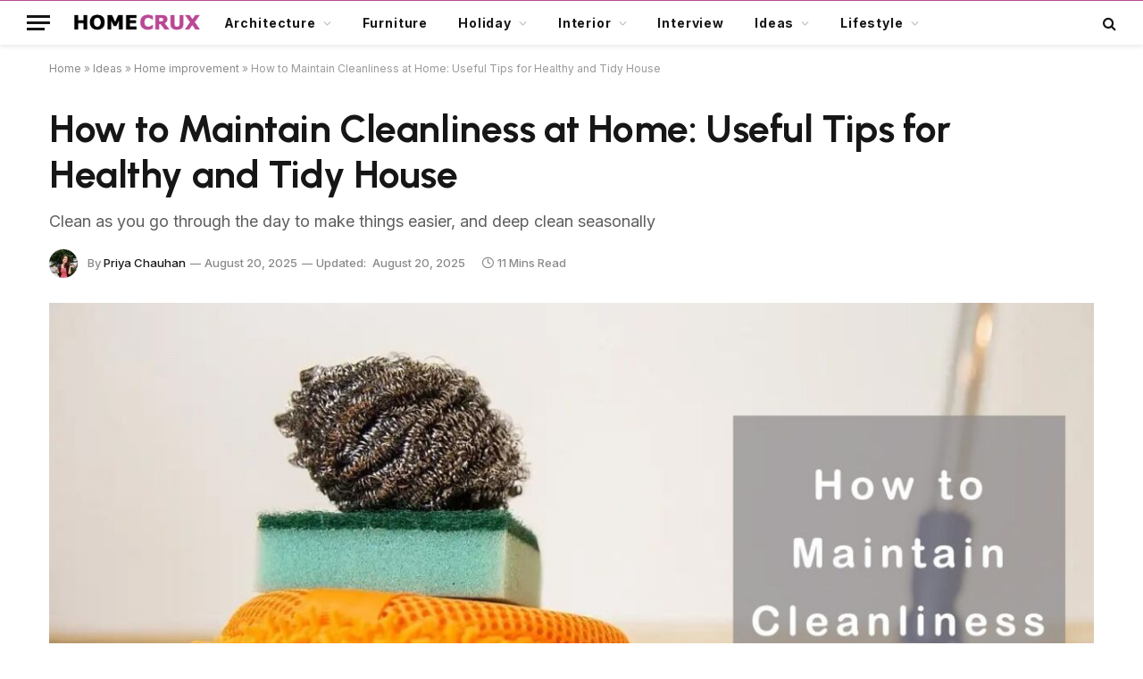

--- FILE ---
content_type: text/html; charset=UTF-8
request_url: https://www.homecrux.com/how-to-maintain-cleanliness-at-home/97616/
body_size: 39584
content:

<!DOCTYPE html>
<html lang="en-US" class="s-light site-s-light">

<head><script data-pagespeed-no-defer data-two-no-delay type="text/javascript" >var two_worker_data_critical_data = {"critical_data":{"critical_css":false,"critical_fonts":false}}</script><script data-pagespeed-no-defer data-two-no-delay type="text/javascript" >var two_worker_data_font = {"font":[]}</script><script data-pagespeed-no-defer data-two-no-delay type="text/javascript" >var two_worker_data_excluded_js = {"js":[]}</script><script data-pagespeed-no-defer data-two-no-delay type="text/javascript" >var two_worker_data_js = {"js":[{"inline":true,"code":"[base64]","id":"","uid":"two_6910619b342da","exclude_blob":false,"excluded_from_delay":false},{"inline":true,"code":"[base64]","id":"","uid":"two_6910619b34309","exclude_blob":false,"excluded_from_delay":false},{"inline":true,"code":"[base64]","id":"","uid":"two_6910619b34338","exclude_blob":false,"excluded_from_delay":false},{"inline":false,"url":"https:\/\/www.homecrux.com\/wp-includes\/js\/jquery\/jquery.min.js?ver=3.7.1","id":"jquery-core-js","uid":"two_6910619b34371","exclude_blob":false,"excluded_from_delay":false},{"inline":false,"url":"https:\/\/www.homecrux.com\/wp-includes\/js\/jquery\/jquery-migrate.min.js?ver=3.4.1","id":"jquery-migrate-js","uid":"two_6910619b3437e","exclude_blob":false,"excluded_from_delay":false},{"inline":true,"code":"[base64]","id":"sib-front-js-js-extra","uid":"two_6910619b34388","exclude_blob":false,"excluded_from_delay":false},{"inline":false,"url":"https:\/\/www.homecrux.com\/wp-content\/plugins\/mailin\/js\/mailin-front.js?ver=1756824369","id":"sib-front-js-js","uid":"two_6910619b343a4","exclude_blob":false,"excluded_from_delay":false},{"inline":true,"code":"[base64]","id":"","uid":"two_6910619b343ad","exclude_blob":false,"excluded_from_delay":false},{"inline":true,"code":"[base64]","id":"","uid":"two_6910619b343b8","exclude_blob":false,"excluded_from_delay":false},{"inline":false,"url":"https:\/\/cdn.brevo.com\/js\/sdk-loader.js","id":"","uid":"two_6910619b343c4","exclude_blob":false,"excluded_from_delay":false},{"inline":true,"code":"[base64]","id":"","uid":"two_6910619b343ce","exclude_blob":false,"excluded_from_delay":false},{"inline":false,"url":"https:\/\/cdn.by.wonderpush.com\/sdk\/1.1\/wonderpush-loader.min.js","id":"","uid":"two_6910619b343da","exclude_blob":false,"excluded_from_delay":false},{"inline":true,"code":"[base64]","id":"","uid":"two_6910619b343e4","exclude_blob":false,"excluded_from_delay":false},{"inline":false,"url":"https:\/\/www.googletagmanager.com\/gtag\/js?id=G-L5PM303W4H","id":"","uid":"two_6910619b343ef","exclude_blob":false,"excluded_from_delay":false},{"inline":true,"code":"[base64]","id":"","uid":"two_6910619b343f8","exclude_blob":false,"excluded_from_delay":false},{"inline":true,"code":"[base64]","id":"","uid":"two_6910619b34401","exclude_blob":false,"excluded_from_delay":false},{"inline":false,"url":"https:\/\/pagead2.googlesyndication.com\/pagead\/js\/adsbygoogle.js?client=ca-pub-5828741285008149","id":"","uid":"two_6910619b34412","exclude_blob":true,"excluded_from_delay":false},{"inline":true,"code":"JTBBJTIwJTIwJTIwJTIwJTIwJTI4YWRzYnlnb29nbGUlMjAlM0QlMjB3aW5kb3cuYWRzYnlnb29nbGUlMjAlN0MlN0MlMjAlNUIlNUQlMjkucHVzaCUyOCU3QiU3RCUyOSUzQiUwQQ==","id":"","uid":"two_6910619b3441e","exclude_blob":false,"excluded_from_delay":false},{"inline":false,"url":"https:\/\/pagead2.googlesyndication.com\/pagead\/js\/adsbygoogle.js?client=ca-pub-5828741285008149","id":"","uid":"two_6910619b3442b","exclude_blob":true,"excluded_from_delay":false},{"inline":true,"code":"JTBBJTIwJTIwJTIwJTIwJTIwJTI4YWRzYnlnb29nbGUlMjAlM0QlMjB3aW5kb3cuYWRzYnlnb29nbGUlMjAlN0MlN0MlMjAlNUIlNUQlMjkucHVzaCUyOCU3QiU3RCUyOSUzQiUwQQ==","id":"","uid":"two_6910619b34437","exclude_blob":false,"excluded_from_delay":false},{"inline":true,"code":"[base64]","id":"","uid":"two_6910619b34444","exclude_blob":false,"excluded_from_delay":false},{"inline":true,"code":"[base64]","id":"","uid":"two_6910619b34456","exclude_blob":false,"excluded_from_delay":false},{"inline":true,"code":"[base64]","id":"","uid":"two_6910619b3446d","exclude_blob":false,"excluded_from_delay":false},{"inline":true,"code":"[base64]","id":"","uid":"two_6910619b34495","exclude_blob":false,"excluded_from_delay":false},{"inline":false,"url":"https:\/\/www.homecrux.com\/wp-includes\/js\/dist\/hooks.min.js?ver=4d63a3d491d11ffd8ac6","id":"wp-hooks-js","uid":"two_6910619b344b1","exclude_blob":false,"excluded_from_delay":false},{"inline":false,"url":"https:\/\/www.homecrux.com\/wp-includes\/js\/dist\/i18n.min.js?ver=5e580eb46a90c2b997e6","id":"wp-i18n-js","uid":"two_6910619b344c4","exclude_blob":false,"excluded_from_delay":false},{"inline":true,"code":"[base64]","id":"wp-i18n-js-after","uid":"two_6910619b344d7","exclude_blob":false,"excluded_from_delay":false},{"inline":false,"url":"https:\/\/www.homecrux.com\/wp-content\/plugins\/contact-form-7\/includes\/swv\/js\/index.js?ver=6.1.1","id":"swv-js","uid":"two_6910619b344e8","exclude_blob":false,"excluded_from_delay":false},{"inline":true,"code":"[base64]","id":"contact-form-7-js-before","uid":"two_6910619b344fb","exclude_blob":false,"excluded_from_delay":false},{"inline":false,"url":"https:\/\/www.homecrux.com\/wp-content\/plugins\/contact-form-7\/includes\/js\/index.js?ver=6.1.1","id":"contact-form-7-js","uid":"two_6910619b3450c","exclude_blob":false,"excluded_from_delay":false},{"inline":true,"code":"[base64]","id":"jpibfi-script-js-extra","uid":"two_6910619b3451f","exclude_blob":false,"excluded_from_delay":false},{"inline":false,"url":"https:\/\/www.homecrux.com\/wp-content\/plugins\/jquery-pin-it-button-for-images\/js\/jpibfi.client.js?ver=3.0.6","id":"jpibfi-script-js","uid":"two_6910619b34532","exclude_blob":false,"excluded_from_delay":false},{"inline":false,"url":"https:\/\/www.homecrux.com\/wp-content\/themes\/smart-mag\/js\/jquery.mfp-lightbox.js?ver=10.3.0","id":"magnific-popup-js","uid":"two_6910619b34544","exclude_blob":false,"excluded_from_delay":false},{"inline":false,"url":"https:\/\/www.homecrux.com\/wp-content\/themes\/smart-mag\/js\/jquery.sticky-sidebar.js?ver=10.3.0","id":"theia-sticky-sidebar-js","uid":"two_6910619b34559","exclude_blob":false,"excluded_from_delay":false},{"inline":true,"code":"[base64]","id":"smartmag-theme-js-extra","uid":"two_6910619b34569","exclude_blob":false,"excluded_from_delay":false},{"inline":false,"url":"https:\/\/www.homecrux.com\/wp-content\/themes\/smart-mag\/js\/theme.js?ver=10.3.0","id":"smartmag-theme-js","uid":"two_6910619b3457c","exclude_blob":false,"excluded_from_delay":false},{"inline":false,"url":"https:\/\/www.homecrux.com\/wp-content\/themes\/smart-mag\/js\/float-share.js?ver=10.3.0","id":"smartmag-float-share-js","uid":"two_6910619b3458e","exclude_blob":false,"excluded_from_delay":false},{"inline":false,"url":"https:\/\/www.google.com\/recaptcha\/api.js?render=6LcFapYqAAAAAEDCNQ1s4hhLBliGRmYcn-BUelTE&amp;ver=3.0","id":"google-recaptcha-js","uid":"two_6910619b345a2","exclude_blob":false,"excluded_from_delay":false},{"inline":false,"url":"https:\/\/www.homecrux.com\/wp-includes\/js\/dist\/vendor\/wp-polyfill.min.js?ver=3.15.0","id":"wp-polyfill-js","uid":"two_6910619b345b5","exclude_blob":false,"excluded_from_delay":false},{"inline":true,"code":"[base64]","id":"wpcf7-recaptcha-js-before","uid":"two_6910619b345c7","exclude_blob":false,"excluded_from_delay":false},{"inline":false,"url":"https:\/\/www.homecrux.com\/wp-content\/plugins\/contact-form-7\/modules\/recaptcha\/index.js?ver=6.1.1","id":"wpcf7-recaptcha-js","uid":"two_6910619b345d7","exclude_blob":false,"excluded_from_delay":false},{"inline":false,"url":"https:\/\/www.homecrux.com\/wp-includes\/js\/comment-reply.min.js?ver=6.8.2","id":"comment-reply-js","uid":"two_6910619b345ea","exclude_blob":false,"excluded_from_delay":false},{"inline":true,"code":"[base64]","id":"gglcptch_pre_api-js-extra","uid":"two_6910619b345fc","exclude_blob":false,"excluded_from_delay":false},{"inline":false,"url":"https:\/\/www.homecrux.com\/wp-content\/plugins\/google-captcha\/js\/pre-api-script.js?ver=1.84","id":"gglcptch_pre_api-js","uid":"two_6910619b3460d","exclude_blob":false,"excluded_from_delay":false},{"inline":false,"url":"https:\/\/www.google.com\/recaptcha\/api.js?render=6Lfmn2wqAAAAANX2QYMSmC84J1EhKl7LSNOGx3HB","id":"gglcptch_api-js","uid":"two_6910619b3461f","exclude_blob":false,"excluded_from_delay":false},{"inline":true,"code":"[base64]","id":"gglcptch_script-js-extra","uid":"two_6910619b34632","exclude_blob":false,"excluded_from_delay":false},{"inline":false,"url":"https:\/\/www.homecrux.com\/wp-content\/plugins\/google-captcha\/js\/script.js?ver=1.84","id":"gglcptch_script-js","uid":"two_6910619b34642","exclude_blob":false,"excluded_from_delay":false},{"inline":true,"code":"[base64]","id":"","uid":"two_6910619b34654","exclude_blob":false,"excluded_from_delay":false},{"inline":true,"code":"[base64]","id":"","uid":"two_6910619b34670","exclude_blob":false,"excluded_from_delay":false},{"code":"[base64]","inline":true,"uid":"two_dispatchEvent_script"}]}</script><script data-pagespeed-no-defer data-two-no-delay type="text/javascript" >var two_worker_data_css = {"css":[{"url":"https:\/\/www.homecrux.com\/wp-content\/cache\/tw_optimize\/css\/two_97616_aggregated_5031697833a1b266bf9fe4d7a52cf38e_delay.min.css?date=1762681243","media":"all","uid":""}]}</script><noscript><link rel="stylesheet" crossorigin="anonymous" class="two_uncritical_css_noscript" media="all" href="https://www.homecrux.com/wp-content/cache/tw_optimize/css/two_97616_aggregated_5031697833a1b266bf9fe4d7a52cf38e_delay.min.css?date=1762681243"></noscript><link type="text/css" media="all" href="https://www.homecrux.com/wp-content/cache/tw_optimize/css/two_97616_aggregated.min.css?date=1762681243" rel="stylesheet"  />

	<meta charset="UTF-8" />
	<meta name="viewport" content="width=device-width, initial-scale=1" />
	<script data-pagespeed-no-defer data-two-no-delay type="text/javascript">window.addEventListener("load",function(){window.two_page_loaded=true;});function logLoaded(){console.log("window is loaded");}
(function listen(){if(window.two_page_loaded){logLoaded();}else{console.log("window is notLoaded");window.setTimeout(listen,50);}})();function applyElementorControllers(){if(!window.elementorFrontend)return;window.elementorFrontend.init()}
function applyViewCss(cssUrl){if(!cssUrl)return;const cssNode=document.createElement('link');cssNode.setAttribute("href",cssUrl);cssNode.setAttribute("rel","stylesheet");cssNode.setAttribute("type","text/css");document.head.appendChild(cssNode);}
var two_scripts_load=true;var two_load_delayed_javascript=function(event){if(two_scripts_load){two_scripts_load=false;two_connect_script(0);if(typeof two_delay_custom_js_new=="object"){document.dispatchEvent(two_delay_custom_js_new)}
window.two_delayed_loading_events.forEach(function(event){console.log("removed event listener");document.removeEventListener(event,two_load_delayed_javascript,false)});}};function two_loading_events(event){setTimeout(function(event){return function(){var t=function(eventType,elementClientX,elementClientY){var _event=new Event(eventType,{bubbles:true,cancelable:true});if(eventType==="click"){_event.clientX=elementClientX;_event.clientY=elementClientY}else{_event.touches=[{clientX:elementClientX,clientY:elementClientY}]}
return _event};var element;if(event&&event.type==="touchend"){var touch=event.changedTouches[0];element=document.elementFromPoint(touch.clientX,touch.clientY);element.dispatchEvent(t('touchstart',touch.clientX,touch.clientY));element.dispatchEvent(t('touchend',touch.clientX,touch.clientY));element.dispatchEvent(t('click',touch.clientX,touch.clientY));}else if(event&&event.type==="click"){element=document.elementFromPoint(event.clientX,event.clientY);element.dispatchEvent(t(event.type,event.clientX,event.clientY));}}}(event),150);}</script><script data-pagespeed-no-defer data-two-no-delay type="text/javascript">window.two_delayed_loading_attribute="data-twodelayedjs";window.two_delayed_js_load_libs_first="";window.two_delayed_loading_events=["mousemove","click","keydown","wheel","touchmove","touchend"];window.two_event_listeners=[];</script><script data-pagespeed-no-defer data-two-no-delay type="text/javascript">document.onreadystatechange=function(){if(document.readyState==="interactive"){if(window.two_delayed_loading_attribute!==undefined){window.two_delayed_loading_events.forEach(function(ev){window.two_event_listeners[ev]=document.addEventListener(ev,two_load_delayed_javascript,{passive:false})});}
if(window.two_delayed_loading_attribute_css!==undefined){window.two_delayed_loading_events_css.forEach(function(ev){window.two_event_listeners_css[ev]=document.addEventListener(ev,two_load_delayed_css,{passive:false})});}
if(window.two_load_delayed_iframe!==undefined){window.two_delayed_loading_iframe_events.forEach(function(ev){window.two_iframe_event_listeners[ev]=document.addEventListener(ev,two_load_delayed_iframe,{passive:false})});}}}</script><script data-two_delay_src='inline' data-two_delay_id="two_6910619b342da" data-no-optimize="1" data-cfasync="false"></script><meta name='robots' content='index, follow, max-image-preview:large, max-snippet:-1, max-video-preview:-1' />
	
	
<script data-two_delay_src='inline' data-two_delay_id="two_6910619b34309" data-no-optimize="1" data-cfasync="false"></script>
<link rel="dns-prefetch" href="https://ads.adthrive.com/"><link rel="preconnect" href="https://ads.adthrive.com/"><link rel="preconnect" href="https://ads.adthrive.com/" crossorigin>
	<!-- This site is optimized with the Yoast SEO plugin v25.8 - https://yoast.com/wordpress/plugins/seo/ -->
	<title>How to Maintain Cleanliness at Home (Handy Tips)</title><link rel="preload" as="image" imagesrcset="https://cdn.homecrux.com/wp-content/uploads/2018/04/How-to-Maintain-Cleanliness-at-Home-tips-1024x576.jpg 1024w, https://cdn.homecrux.com/wp-content/uploads/2018/04/How-to-Maintain-Cleanliness-at-Home-tips-300x169.jpg 300w, https://cdn.homecrux.com/wp-content/uploads/2018/04/How-to-Maintain-Cleanliness-at-Home-tips-768x432.jpg 768w, https://cdn.homecrux.com/wp-content/uploads/2018/04/How-to-Maintain-Cleanliness-at-Home-tips-150x84.jpg 150w, https://cdn.homecrux.com/wp-content/uploads/2018/04/How-to-Maintain-Cleanliness-at-Home-tips-450x253.jpg 450w, https://cdn.homecrux.com/wp-content/uploads/2018/04/How-to-Maintain-Cleanliness-at-Home-tips-1200x675.jpg 1200w, https://cdn.homecrux.com/wp-content/uploads/2018/04/How-to-Maintain-Cleanliness-at-Home-tips-600x338.jpg 600w, https://cdn.homecrux.com/wp-content/uploads/2018/04/How-to-Maintain-Cleanliness-at-Home-tips.jpg 1280w" imagesizes="(max-width: 1200px) 100vw, 1200px" /><link rel="preload" as="font" href="https://www.homecrux.com/wp-content/themes/smart-mag/css/icons/fonts/ts-icons.woff2?v3.2" type="font/woff2" crossorigin="anonymous" />
	<meta name="description" content="There’s no place like home, so keeping it clean is important. Here is how to maintain cleanliness at home for a hygienic environment." />
	<link rel="canonical" href="https://www.homecrux.com/how-to-maintain-cleanliness-at-home/97616/" />
	<meta property="og:locale" content="en_US" />
	<meta property="og:type" content="article" />
	<meta property="og:title" content="How to Maintain Cleanliness at Home (Handy Tips)" />
	<meta property="og:description" content="There’s no place like home, so keeping it clean is important. Here is how to maintain cleanliness at home for a hygienic environment." />
	<meta property="og:url" content="https://www.homecrux.com/how-to-maintain-cleanliness-at-home/97616/" />
	<meta property="og:site_name" content="Homecrux" />
	<meta property="article:publisher" content="https://www.facebook.com/Homecrux" />
	<meta property="article:published_time" content="2025-08-20T09:11:07+00:00" />
	<meta property="article:modified_time" content="2025-08-20T10:12:45+00:00" />
	<meta property="og:image" content="https://cdn.homecrux.com/wp-content/uploads/2018/04/How-to-Maintain-Cleanliness-at-Home-tips.jpg" />
	<meta property="og:image:width" content="1280" />
	<meta property="og:image:height" content="720" />
	<meta property="og:image:type" content="image/jpeg" />
	<meta name="author" content="Priya Chauhan" />
	<meta name="twitter:label1" content="Written by" />
	<meta name="twitter:data1" content="Priya Chauhan" />
	<meta name="twitter:label2" content="Est. reading time" />
	<meta name="twitter:data2" content="9 minutes" />
	<script type="application/ld+json" class="yoast-schema-graph">{"@context":"https://schema.org","@graph":[{"@type":"Article","@id":"https://www.homecrux.com/how-to-maintain-cleanliness-at-home/97616/#article","isPartOf":{"@id":"https://www.homecrux.com/how-to-maintain-cleanliness-at-home/97616/"},"author":{"name":"Priya Chauhan","@id":"https://www.homecrux.com/#/schema/person/385c9b0bb18eadf96ea64377be0b1675"},"headline":"How to Maintain Cleanliness at Home: Useful Tips for Healthy and Tidy House","datePublished":"2025-08-20T09:11:07+00:00","dateModified":"2025-08-20T10:12:45+00:00","mainEntityOfPage":{"@id":"https://www.homecrux.com/how-to-maintain-cleanliness-at-home/97616/"},"wordCount":2114,"commentCount":0,"publisher":{"@id":"https://www.homecrux.com/#organization"},"image":{"@id":"https://www.homecrux.com/how-to-maintain-cleanliness-at-home/97616/#primaryimage"},"thumbnailUrl":"https://cdn.homecrux.com/wp-content/uploads/2018/04/How-to-Maintain-Cleanliness-at-Home-tips.jpg","keywords":["How To","Tips"],"articleSection":["Home improvement"],"inLanguage":"en-US","potentialAction":[{"@type":"CommentAction","name":"Comment","target":["https://www.homecrux.com/how-to-maintain-cleanliness-at-home/97616/#respond"]}],"copyrightYear":"2025","copyrightHolder":{"@id":"https://www.homecrux.com/#organization"}},{"@type":"WebPage","@id":"https://www.homecrux.com/how-to-maintain-cleanliness-at-home/97616/","url":"https://www.homecrux.com/how-to-maintain-cleanliness-at-home/97616/","name":"How to Maintain Cleanliness at Home (Handy Tips)","isPartOf":{"@id":"https://www.homecrux.com/#website"},"primaryImageOfPage":{"@id":"https://www.homecrux.com/how-to-maintain-cleanliness-at-home/97616/#primaryimage"},"image":{"@id":"https://www.homecrux.com/how-to-maintain-cleanliness-at-home/97616/#primaryimage"},"thumbnailUrl":"https://cdn.homecrux.com/wp-content/uploads/2018/04/How-to-Maintain-Cleanliness-at-Home-tips.jpg","datePublished":"2025-08-20T09:11:07+00:00","dateModified":"2025-08-20T10:12:45+00:00","description":"There’s no place like home, so keeping it clean is important. Here is how to maintain cleanliness at home for a hygienic environment.","breadcrumb":{"@id":"https://www.homecrux.com/how-to-maintain-cleanliness-at-home/97616/#breadcrumb"},"inLanguage":"en-US","potentialAction":[{"@type":"ReadAction","target":["https://www.homecrux.com/how-to-maintain-cleanliness-at-home/97616/"]}]},{"@type":"ImageObject","inLanguage":"en-US","@id":"https://www.homecrux.com/how-to-maintain-cleanliness-at-home/97616/#primaryimage","url":"https://cdn.homecrux.com/wp-content/uploads/2018/04/How-to-Maintain-Cleanliness-at-Home-tips.jpg","contentUrl":"https://cdn.homecrux.com/wp-content/uploads/2018/04/How-to-Maintain-Cleanliness-at-Home-tips.jpg","width":1280,"height":720,"caption":"How to Maintain Cleanliness at Home - tips"},{"@type":"BreadcrumbList","@id":"https://www.homecrux.com/how-to-maintain-cleanliness-at-home/97616/#breadcrumb","itemListElement":[{"@type":"ListItem","position":1,"name":"Home","item":"https://www.homecrux.com/"},{"@type":"ListItem","position":2,"name":"Ideas","item":"https://www.homecrux.com/category/list/"},{"@type":"ListItem","position":3,"name":"Home improvement","item":"https://www.homecrux.com/category/list/home-improvement/"},{"@type":"ListItem","position":4,"name":"How to Maintain Cleanliness at Home: Useful Tips for Healthy and Tidy House"}]},{"@type":"WebSite","@id":"https://www.homecrux.com/#website","url":"https://www.homecrux.com/","name":"Homecrux","description":"Modern Home Decorating Ideas","publisher":{"@id":"https://www.homecrux.com/#organization"},"potentialAction":[{"@type":"SearchAction","target":{"@type":"EntryPoint","urlTemplate":"https://www.homecrux.com/?s={search_term_string}"},"query-input":{"@type":"PropertyValueSpecification","valueRequired":true,"valueName":"search_term_string"}}],"inLanguage":"en-US"},{"@type":"Organization","@id":"https://www.homecrux.com/#organization","name":"Homecrux","url":"https://www.homecrux.com/","logo":{"@type":"ImageObject","inLanguage":"en-US","@id":"https://www.homecrux.com/#/schema/logo/image/","url":"https://cdn.homecrux.com/wp-content/uploads/2018/04/Homecrux-logo1.png","contentUrl":"https://cdn.homecrux.com/wp-content/uploads/2018/04/Homecrux-logo1.png","width":144,"height":67,"caption":"Homecrux"},"image":{"@id":"https://www.homecrux.com/#/schema/logo/image/"},"sameAs":["https://www.facebook.com/Homecrux","https://x.com/homecrux","https://www.instagram.com/homecrux","https://www.pinterest.com/homecrux"]},{"@type":"Person","@id":"https://www.homecrux.com/#/schema/person/385c9b0bb18eadf96ea64377be0b1675","name":"Priya Chauhan","image":{"@type":"ImageObject","inLanguage":"en-US","@id":"https://www.homecrux.com/#/schema/person/image/","url":"https://secure.gravatar.com/avatar/3ffe48b9e17af308c66a0ba11745637580a5e93cdba26fb4be9b907286f28522?s=96&d=mm&r=g","contentUrl":"https://secure.gravatar.com/avatar/3ffe48b9e17af308c66a0ba11745637580a5e93cdba26fb4be9b907286f28522?s=96&d=mm&r=g","caption":"Priya Chauhan"},"description":"Listening to her grandmother weaving nighttime tales to penning down her own thoughts, Priya developed a penchant for stories and their origin early in her childhood. After her master's in literature, she started writing copiously on diverse topics including architecture, interior design trends, and home improvement while learning the ropes of copyediting. For the past couple of years, she has been crafting DIYs for Homecrux. Reading novels, painting, and baking are her favorites on her long list of hobbies. She also loves to eat, travel, meet new people, learn about different cultures, and listen to stories.","sameAs":["http://www.homecrux.com/"],"url":"https://www.homecrux.com/author/priya/"}]}</script>
	<!-- / Yoast SEO plugin. -->


<link rel='dns-prefetch' href='//www.homecrux.com' />
<link rel='dns-prefetch' href='//fonts.googleapis.com' />
<link rel="alternate" type="application/rss+xml" title="Homecrux &raquo; Feed" href="https://www.homecrux.com/feed/" />
<link rel="alternate" type="application/rss+xml" title="Homecrux &raquo; Comments Feed" href="https://www.homecrux.com/comments/feed/" />
<link rel="alternate" type="application/rss+xml" title="Homecrux &raquo; How to Maintain Cleanliness at Home: Useful Tips for Healthy and Tidy House Comments Feed" href="https://www.homecrux.com/how-to-maintain-cleanliness-at-home/97616/feed/" />
<link rel="alternate" type="application/rss+xml" title="Homecrux &raquo; Stories Feed" href="https://www.homecrux.com/web-stories/feed/"><script data-two_delay_src='inline' data-two_delay_id="two_6910619b34338" type="text/javascript"></script>











<link crossorigin="anonymous" rel='stylesheet' id='smartmag-gfonts-custom-css' href='https://fonts.googleapis.com/css?family=Inter%3A400%2C500%2C600%2C700%7CUrbanist%3A400%2C500%2C600%2C700&display=swap#038;display=swap' type='text/css' media='all' />

<script data-two_delay_id="two_6910619b34371" type="text/javascript" data-two_delay_src="https://www.homecrux.com/wp-includes/js/jquery/jquery.min.js?ver=3.7.1" id="jquery-core-js"></script>
<script data-two_delay_id="two_6910619b3437e" type="text/javascript" data-two_delay_src="https://www.homecrux.com/wp-includes/js/jquery/jquery-migrate.min.js?ver=3.4.1" id="jquery-migrate-js"></script>
<script data-two_delay_src='inline' data-two_delay_id="two_6910619b34388" type="text/javascript" id="sib-front-js-js-extra"></script>
<script data-two_delay_id="two_6910619b343a4" type="text/javascript" data-two_delay_src="https://www.homecrux.com/wp-content/plugins/mailin/js/mailin-front.js?ver=1756824369" id="sib-front-js-js"></script>
<link rel="https://api.w.org/" href="https://www.homecrux.com/wp-json/" /><link rel="alternate" title="JSON" type="application/json" href="https://www.homecrux.com/wp-json/wp/v2/posts/97616" /><link rel="EditURI" type="application/rsd+xml" title="RSD" href="https://www.homecrux.com/xmlrpc.php?rsd" />
<meta name="generator" content="WordPress 6.8.2" />
<link rel='shortlink' href='https://www.homecrux.com/?p=97616' />
<link rel="alternate" title="oEmbed (JSON)" type="application/json+oembed" href="https://www.homecrux.com/wp-json/oembed/1.0/embed?url=https%3A%2F%2Fwww.homecrux.com%2Fhow-to-maintain-cleanliness-at-home%2F97616%2F" />
<link rel="alternate" title="oEmbed (XML)" type="text/xml+oembed" href="https://www.homecrux.com/wp-json/oembed/1.0/embed?url=https%3A%2F%2Fwww.homecrux.com%2Fhow-to-maintain-cleanliness-at-home%2F97616%2F&#038;format=xml" />

				<script data-two_delay_src='inline' data-two_delay_id="two_6910619b343ad" type="text/javascript"></script>
		
		<script data-two_delay_src='inline' data-two_delay_id="two_6910619b343b8"></script>
		<meta name="generator" content="Elementor 3.31.3; features: additional_custom_breakpoints; settings: css_print_method-external, google_font-enabled, font_display-auto">
<script data-two_delay_id="two_6910619b343c4" type="text/javascript" data-two_delay_src="https://cdn.brevo.com/js/sdk-loader.js" async></script>
<script data-two_delay_src='inline' data-two_delay_id="two_6910619b343ce" type="text/javascript"></script><script data-two_delay_id="two_6910619b343da" type="text/javascript" data-two_delay_src="https://cdn.by.wonderpush.com/sdk/1.1/wonderpush-loader.min.js" async></script>
<script data-two_delay_src='inline' data-two_delay_id="two_6910619b343e4" type="text/javascript"></script>			
			<link rel="amphtml" href="https://www.homecrux.com/how-to-maintain-cleanliness-at-home/97616/amp/"><meta name="p:domain_verify" content="12926dc088071198edd2135e7ddb97d6" />

<!-- Google tag (gtag.js) -->
<script data-two_delay_id="two_6910619b343ef" async data-two_delay_src="https://www.googletagmanager.com/gtag/js?id=G-L5PM303W4H"></script>
<script data-two_delay_src='inline' data-two_delay_id="two_6910619b343f8"></script>

<!-- AdThrive - Override Elementor 100% iframe width -->
<script data-two_delay_src='inline' data-two_delay_id="two_6910619b34401"></script><link rel="icon" href="https://cdn.homecrux.com/wp-content/uploads/2022/06/hc-favicon-96x96.png" sizes="32x32" />
<link rel="icon" href="https://cdn.homecrux.com/wp-content/uploads/2022/06/hc-favicon-300x300.png" sizes="192x192" />
<link rel="apple-touch-icon" href="https://cdn.homecrux.com/wp-content/uploads/2022/06/hc-favicon-300x300.png" />
<meta name="msapplication-TileImage" content="https://cdn.homecrux.com/wp-content/uploads/2022/06/hc-favicon-300x300.png" />
		
		

</head>

<body class="wp-singular post-template-default single single-post postid-97616 single-format-standard wp-theme-smart-mag wp-child-theme-smart-mag-child right-sidebar post-layout-large-image post-cat-56101 has-lb has-lb-sm has-sb-sep layout-normal elementor-default elementor-kit-172194">
        <script data-pagespeed-no-defer data-two-no-delay type="text/javascript">

        </script>
         <script data-pagespeed-no-defer data-two-no-delay id="two_worker" type="javascript/worker">
                let two_font_actions = "not_load";
            let two_css_length=0;let two_connected_css_length=0;let two_uncritical_fonts=null;let two_uncritical_fonts_status=false;if(two_font_actions=="not_load"||two_font_actions=="exclude_uncritical_fonts"){two_uncritical_fonts_status=true;}
self.addEventListener("message",function(e){two_css_length=e.data.css.length;if(!e.data.critical_data.critical_css||!e.data.critical_data.critical_fonts){two_uncritical_fonts_status=false;}
if(e.data.font.length>0){two_fetch_inbg(e.data.font,"font");}
if(e.data.js.length>0){two_fetch_inbg(e.data.js,"js");}
if(e.data.excluded_js.length>0){two_fetch_inbg(e.data.excluded_js,"js",true);}
if(e.data.css.length>0){two_fetch_inbg(e.data.css,"css");}},false);function two_fetch_inbg(data,type,excluded_js=false){for(let i in data){if(typeof data[i].url!="undefined"){var modifiedScript=null;if(type==="js"&&typeof data[i].exclude_blob!="undefined"&&data[i].exclude_blob){modifiedScript={id:i,status:'ok',type:type,url:data[i].url,uid:data[i].uid};two_send_worker_data(modifiedScript);continue;}
fetch(data[i].url,{mode:'no-cors',redirect:'follow'}).then((r)=>{if(!r.ok||r.status!==200){throw Error(r.statusText);}
if(two_uncritical_fonts_status&&type=="css"){return(r.text());}else{return(r.blob());}}).then((content_)=>{let sheetURL="";if(two_uncritical_fonts_status&&type=="css"){sheetURL=two_create_blob(content_);}else{sheetURL=URL.createObjectURL(content_);}
modifiedScript=null;if(type=="css"){modifiedScript={id:i,type:type,status:'ok',media:data[i].media,url:sheetURL,uid:data[i].uid,original_url:data[i].url,two_uncritical_fonts:two_uncritical_fonts,};}else if(type=="js"){modifiedScript={id:i,status:'ok',type:type,url:sheetURL,uid:data[i].uid};}else if(type=="font"){modifiedScript={status:'ok',type:type,main_url:data[i].url,url:sheetURL,font_face:data[i].font_face};}
if(excluded_js){modifiedScript.excluded_from_delay=true;}
two_send_worker_data(modifiedScript);}).catch(function(error){console.log("error in fetching: "+error.toString()+", bypassing "+data[i].url);fetch(data[i].url,{redirect:'follow'}).then((r)=>{if(!r.ok||r.status!==200){throw Error(r.statusText);}
if(two_uncritical_fonts_status&&type=="css"){return(r.text());}else{return(r.blob());}}).then((content_)=>{let sheetURL="";if(two_uncritical_fonts_status&&type=="css"){sheetURL=two_create_blob(content_);}else{sheetURL=URL.createObjectURL(content_);}
var modifiedScript=null;if(type=="css"){modifiedScript={id:i,type:type,status:'ok',media:data[i].media,url:sheetURL,uid:data[i].uid,original_url:data[i].url,two_uncritical_fonts:two_uncritical_fonts,};}else if(type=="js"){modifiedScript={id:i,status:'ok',type:type,url:sheetURL,uid:data[i].uid};}else if(type=="font"){modifiedScript={status:'ok',type:type,main_url:data[i].url,url:sheetURL,font_face:data[i].font_face};}
if(excluded_js){modifiedScript.excluded_from_delay=true;}
two_send_worker_data(modifiedScript);}).catch(function(error){console.log("error in fetching no-cors: "+error.toString()+", bypassing "+data[i].url);try{console.log("error in fetching: "+error.toString()+", sending XMLHttpRequest"+data[i].url);let r=new XMLHttpRequest;if(two_uncritical_fonts_status&&type=="css"){r.responseType="text";}else{r.responseType="blob";}
r.onload=function(content_){let sheetURL="";if(two_uncritical_fonts_status&&type=="css"){sheetURL=two_create_blob(content_.target.response);}else{sheetURL=URL.createObjectURL(content_.target.response);}
if(r.status!==200){two_XMLHttpRequest_error(excluded_js,data[i],type,i);return;}
console.log("error in fetching: "+error.toString()+", XMLHttpRequest success "+data[i].url);let modifiedScript=null;if(type=="css"){modifiedScript={id:i,type:type,status:'ok',media:data[i].media,url:sheetURL,uid:data[i].uid,two_uncritical_fonts:two_uncritical_fonts,};}else if(type=="js"){modifiedScript={id:i,type:type,status:'ok',url:sheetURL,uid:data[i].uid};}else if(type=="font"){modifiedScript={type:type,status:'ok',main_url:data[i].url,url:sheetURL,font_face:data[i].font_face};}
if(excluded_js){modifiedScript.excluded_from_delay=true;}
two_send_worker_data(modifiedScript);};r.onerror=function(){two_XMLHttpRequest_error(excluded_js,data[i],type,i)};r.open("GET",data[i].url,true);r.send();}catch(e){console.log("error in fetching: "+e.toString()+", running fallback for "+data[i].url);var modifiedScript=null;if(type=="css"||type=="js"){modifiedScript={id:i,type:type,status:'error',url:data[i].url,uid:data[i].uid};}else if(type=="font"){modifiedScript={type:type,status:'error',url:data[i].url,font_face:data[i].font_face};}
if(excluded_js){modifiedScript.excluded_from_delay=true;}
two_send_worker_data(modifiedScript);}});});}}}
function two_XMLHttpRequest_error(excluded_js,data_i,type,i){console.log("error in fetching: XMLHttpRequest failed "+data_i.url);var modifiedScript=null;if(type=="css"||type=="js"){modifiedScript={id:i,type:type,status:'error',url:data_i.url,uid:data_i.uid};}else if(type=="font"){modifiedScript={type:type,status:'error',url:data_i.url,font_face:data_i.font_face};}
if(excluded_js){modifiedScript.excluded_from_delay=true;}
two_send_worker_data(modifiedScript);}
function two_create_blob(str){two_uncritical_fonts="";const regex=/@font-face\s*\{(?:[^{}])*\}/sig;str=str.replace(regex,function(e){if(e.includes("data:application")){return e;}
two_uncritical_fonts+=e;return"";});let blob_data=new Blob([str],{type:"text/css"});let sheetURL=URL.createObjectURL(blob_data);return sheetURL;}
function two_send_worker_data(data){if(data.type=="css"){two_connected_css_length++;data.length=two_css_length;data.connected_length=two_connected_css_length;}
self.postMessage(data)}
        </script>
        <script data-pagespeed-no-defer data-two-no-delay type="text/javascript">
                        let two_font_actions = "not_load";
                     two_worker_styles_list=[];two_worker_styles_count=0;var two_script_list=typeof two_worker_data_js==="undefined"?[]:two_worker_data_js.js;var two_excluded_js_list=typeof two_worker_data_excluded_js==="undefined"?[]:two_worker_data_excluded_js.js;var excluded_count=two_excluded_js_list.filter((el)=>{return!!el['url']}).length;var two_css_list=typeof two_worker_data_css==="undefined"?[]:two_worker_data_css.css;var two_fonts_list=typeof two_worker_data_font==="undefined"?[]:two_worker_data_font.font;var two_critical_data=typeof two_worker_data_critical_data==="undefined"?[]:two_worker_data_critical_data.critical_data;var wcode=new Blob([document.querySelector("#two_worker").textContent],{type:"text/javascript"});var two_worker=new Worker(window.URL.createObjectURL(wcode));var two_worker_data={"js":two_script_list,"excluded_js":two_excluded_js_list,"css":two_css_list,"font":two_fonts_list,critical_data:two_critical_data}
two_worker.postMessage(two_worker_data);two_worker.addEventListener("message",function(e){var data=e.data;if(data.type==="css"&&data.status==="ok"){if(data.two_uncritical_fonts&&two_font_actions=="exclude_uncritical_fonts"){let two_uncritical_fonts=data.two_uncritical_fonts;const two_font_tag=document.createElement("style");two_font_tag.innerHTML=two_uncritical_fonts;two_font_tag.className="two_uncritical_fonts";document.body.appendChild(two_font_tag);}
if(window.two_page_loaded){two_connect_style(data);}else{two_worker_styles_list.push(data);}}else if(data.type==="js"){if(data.status==="ok"){if(data.excluded_from_delay){two_excluded_js_list[data.id].old_url=two_excluded_js_list[data.id].url;two_excluded_js_list[data.id].url=data.url;two_excluded_js_list[data.id].success=true;excluded_count--;if(excluded_count===0){two_connect_script(0,two_excluded_js_list)}}else{two_script_list[data.id].old_url=two_script_list[data.id].url;two_script_list[data.id].url=data.url;two_script_list[data.id].success=true;}}}else if(data.type==="css"&&data.status==="error"){console.log("error in fetching, connecting style now")
two_connect_failed_style(data);}else if(data.type==="font"){two_connect_font(data);}});function UpdateQueryString(key,value,url){if(!url)url=window.location.href;var re=new RegExp("([?&])"+key+"=.*?(&|#|$)(.*)","gi"),hash;if(re.test(url)){if(typeof value!=="undefined"&&value!==null){return url.replace(re,"$1"+key+"="+value+"$2$3");}
else{hash=url.split("#");url=hash[0].replace(re,"$1$3").replace(/(&|\?)$/,"");if(typeof hash[1]!=="undefined"&&hash[1]!==null){url+="#"+hash[1];}
return url;}}
else{if(typeof value!=="undefined"&&value!==null){var separator=url.indexOf("?")!==-1?"&":"?";hash=url.split("#");url=hash[0]+separator+key+"="+value;if(typeof hash[1]!=="undefined"&&hash[1]!==null){url+="#"+hash[1];}
return url;}
else{return url;}}}
function two_connect_failed_style(data){var link=document.createElement("link");link.className="fallback_two_worker";link.rel="stylesheet";link.type="text/css";link.href=data.url;link.media="none";link.onload=function(){if(this.media==="none"){if(data.media){this.media=data.media;}else{this.media="all";}console.log(data.media);}if(data.connected_length==data.length&&typeof two_replace_backgrounds!="undefined"){two_replace_backgrounds();};two_styles_loaded()};document.getElementsByTagName("head")[0].appendChild(link);if(data.connected_length==data.length&&typeof two_replace_backgrounds!="undefined"){two_replace_backgrounds();}}
function two_connect_style(data,fixed_google_font=false){if(fixed_google_font===false&&typeof two_merge_google_fonts!=="undefined"&&data['original_url']&&data['original_url'].startsWith('https://fonts.googleapis.com/css')&&data['response']){data['response'].text().then(function(content){content=two_merge_google_fonts(content)
let blob=new Blob([content],{type:data['response'].type});data['url']=URL.createObjectURL(blob);two_connect_style(data,true);});return;}
var link=document.createElement("link");link.className="loaded_two_worker";link.rel="stylesheet";link.type="text/css";link.href=data.url;link.media=data.media;link.onload=function(){if(data.connected_length==data.length&&typeof two_replace_backgrounds!="undefined"){two_replace_backgrounds();};two_styles_loaded()};link.onerror=function(){two_styles_loaded()};document.getElementsByTagName("head")[0].appendChild(link);}
var two_event;function two_connect_script(i,scripts_list=null){if(i===0&&event){two_event=event;event.preventDefault();}
if(scripts_list===null){scripts_list=two_script_list;}
if(typeof scripts_list[i]!=="undefined"){let data_uid="[data-two_delay_id=\""+scripts_list[i].uid+"\"]";let current_script=document.querySelector(data_uid);let script=document.createElement("script");script.type="text/javascript";script.async=false;if(scripts_list[i].inline){var js_code=decodeURIComponent(atob(scripts_list[i].code));var blob=new Blob([js_code],{type:"text/javascript"});scripts_list[i].url=URL.createObjectURL(blob);}
if(current_script!=null&&typeof scripts_list[i].url!="undefined"){script.dataset.src=scripts_list[i].url;current_script.parentNode.insertBefore(script,current_script);current_script.getAttributeNames().map(function(name){let value=current_script.getAttribute(name);try{script.setAttribute(name,value);}catch(error){console.log(error);}});current_script.remove();script.classList.add("loaded_two_worker_js");if(typeof scripts_list[i].exclude_blob!="undefined"&&scripts_list[i].exclude_blob){script.dataset.blob_exclude="1";}}
i++;two_connect_script(i,scripts_list);}else{let elementor_frontend_js=null;document.querySelectorAll(".loaded_two_worker_js").forEach((elem)=>{let id=elem.getAttribute("id");if(id!='elementor-frontend-js'){two_load_delayed_js(elem);}else{elementor_frontend_js=elem;}});if(elementor_frontend_js!==null){two_load_delayed_js(elementor_frontend_js);}}}
function two_load_delayed_js(elem){let data_src=elem.dataset.src;if(elem.dataset.blob_exclude==="1"){delete elem.dataset.blob_exclude;delete elem.dataset.src;delete elem.dataset.two_delay_id;delete elem.dataset.two_delay_src;}
if(data_src){elem.setAttribute("src",data_src);}}
function two_connect_font(data){let font_face=data.font_face;if(font_face.indexOf("font-display")>=0){const regex=/font-display:[ ]*[a-z]*[A-Z]*;/g;while((m=regex.exec(font_face))!==null){if(m.index===regex.lastIndex){regex.lastIndex++;}
m.forEach((match,groupIndex)=>{console.log(match);font_face.replace(match,"font-display: swap;");});}}else{font_face=font_face.replace("}",";font-display: swap;}");}
if(typeof data.main_url!="undefined"){font_face=font_face.replace(data.main_url,data.url);}
var newStyle=document.createElement("style");newStyle.className="two_critical_font";newStyle.appendChild(document.createTextNode(font_face));document.head.appendChild(newStyle);}
let connect_stile_timeout=setInterval(function(){console.log(window.two_page_loaded);if(window.two_page_loaded){clearInterval(connect_stile_timeout);two_worker_styles_list.forEach(function(item,index){two_connect_style(item);});two_worker_styles_list=[];}},500);function two_styles_loaded(){if(two_css_list.length-++two_worker_styles_count==0){var critical_css=document.getElementById("two_critical_css");if(critical_css){critical_css.remove();}
onStylesLoadEvent=new Event("two_css_loaded");window.dispatchEvent(onStylesLoadEvent);}}
        </script>



<div class="main-wrap">

	
<div class="off-canvas-backdrop"></div>
<div class="mobile-menu-container off-canvas hide-menu-lg" id="off-canvas">

	<div class="off-canvas-head">
		<a href="#" class="close">
			<span class="visuallyhidden">Close Menu</span>
			<i class="tsi tsi-times"></i>
		</a>

		<div class="ts-logo">
					</div>
	</div>

	<div class="off-canvas-content">

		
			<ul id="menu-smartmag-main-menu" class="mobile-menu"><li id="menu-item-173124" class="menu-item menu-item-type-taxonomy menu-item-object-category menu-item-has-children menu-item-173124"><a href="https://www.homecrux.com/category/architecture/">Architecture</a>
<ul class="sub-menu">
	<li id="menu-item-177364" class="menu-item menu-item-type-taxonomy menu-item-object-category menu-item-177364"><a href="https://www.homecrux.com/category/architecture/tiny-living/">Tiny Living</a></li>
	<li id="menu-item-180040" class="menu-item menu-item-type-taxonomy menu-item-object-category menu-item-180040"><a href="https://www.homecrux.com/category/architecture/treehouse/">Treehouse</a></li>
	<li id="menu-item-173128" class="menu-item menu-item-type-custom menu-item-object-custom menu-item-173128"><a href="https://www.homecrux.com/category/architecture/luxury-hotel/">Hotels</a></li>
</ul>
</li>
<li id="menu-item-173129" class="menu-item menu-item-type-taxonomy menu-item-object-category menu-item-173129"><a href="https://www.homecrux.com/category/furniture/">Furniture</a></li>
<li id="menu-item-218532" class="menu-item menu-item-type-taxonomy menu-item-object-category menu-item-has-children menu-item-218532"><a href="https://www.homecrux.com/category/holiday/">Holiday</a>
<ul class="sub-menu">
	<li id="menu-item-218533" class="menu-item menu-item-type-taxonomy menu-item-object-category menu-item-218533"><a href="https://www.homecrux.com/category/holiday/christmas/">Christmas</a></li>
	<li id="menu-item-218534" class="menu-item menu-item-type-taxonomy menu-item-object-category menu-item-218534"><a href="https://www.homecrux.com/category/holiday/halloween/">Halloween</a></li>
	<li id="menu-item-218535" class="menu-item menu-item-type-taxonomy menu-item-object-category menu-item-218535"><a href="https://www.homecrux.com/category/holiday/thanksgiving/">Thanksgiving</a></li>
</ul>
</li>
<li id="menu-item-173122" class="menu-item menu-item-type-taxonomy menu-item-object-category menu-item-has-children menu-item-173122"><a href="https://www.homecrux.com/category/interior/">Interior</a>
<ul class="sub-menu">
	<li id="menu-item-173594" class="menu-item menu-item-type-taxonomy menu-item-object-category menu-item-173594"><a href="https://www.homecrux.com/category/interior/bathroom/">Bathroom</a></li>
	<li id="menu-item-173123" class="menu-item menu-item-type-custom menu-item-object-custom menu-item-173123"><a href="https://www.homecrux.com/category/kitchen/">Kitchen</a></li>
	<li id="menu-item-173141" class="menu-item menu-item-type-custom menu-item-object-custom menu-item-173141"><a href="https://www.homecrux.com/category/lighting/">Lighting</a></li>
</ul>
</li>
<li id="menu-item-211341" class="menu-item menu-item-type-taxonomy menu-item-object-category menu-item-211341"><a href="https://www.homecrux.com/category/interview/">Interview</a></li>
<li id="menu-item-251979" class="menu-item menu-item-type-taxonomy menu-item-object-category current-post-ancestor menu-item-has-children menu-item-251979"><a href="https://www.homecrux.com/category/list/">Ideas</a>
<ul class="sub-menu">
	<li id="menu-item-176567" class="menu-item menu-item-type-taxonomy menu-item-object-category menu-item-176567"><a href="https://www.homecrux.com/category/list/home-decoration/">Home Decoration</a></li>
	<li id="menu-item-176568" class="menu-item menu-item-type-taxonomy menu-item-object-category current-post-ancestor current-menu-parent current-post-parent menu-item-176568"><a href="https://www.homecrux.com/category/list/home-improvement/">Home Improvement</a></li>
</ul>
</li>
<li id="menu-item-173130" class="menu-item menu-item-type-custom menu-item-object-custom menu-item-has-children menu-item-173130"><a>Lifestyle</a>
<ul class="sub-menu">
	<li id="menu-item-173132" class="menu-item menu-item-type-taxonomy menu-item-object-category menu-item-173132"><a href="https://www.homecrux.com/category/accessories/">Accessories</a></li>
	<li id="menu-item-173133" class="menu-item menu-item-type-taxonomy menu-item-object-category menu-item-173133"><a href="https://www.homecrux.com/category/appliances/">Appliances</a></li>
	<li id="menu-item-176566" class="menu-item menu-item-type-taxonomy menu-item-object-category menu-item-176566"><a href="https://www.homecrux.com/category/gardening/">Gardening</a></li>
	<li id="menu-item-173136" class="menu-item menu-item-type-custom menu-item-object-custom menu-item-173136"><a href="https://www.homecrux.com/category/food/">Food and Beverages</a></li>
	<li id="menu-item-173134" class="menu-item menu-item-type-taxonomy menu-item-object-category menu-item-173134"><a href="https://www.homecrux.com/category/outdoor/">Outdoor</a></li>
	<li id="menu-item-227194" class="menu-item menu-item-type-taxonomy menu-item-object-category menu-item-227194"><a href="https://www.homecrux.com/category/pets/">Pets</a></li>
	<li id="menu-item-173131" class="menu-item menu-item-type-custom menu-item-object-custom menu-item-173131"><a href="https://www.homecrux.com/smart-home/">Smart Home</a></li>
</ul>
</li>
</ul>
		
					<div class="off-canvas-widgets">
				<div id="custom_html-8" class="widget_text widget widget_custom_html"><div class="textwidget custom-html-widget"><noscript><iframe width="540" height="450" src="https://0d67d440.sibforms.com/serve/[base64]" frameborder="0" scrolling="auto" allowfullscreen style="display: block;margin-left: auto;margin-right: auto;max-width: 100%;"></noscript><iframe class="lazy"  width="540" height="450"  src="" data-src="https://0d67d440.sibforms.com/serve/[base64]" frameborder="0" scrolling="auto" allowfullscreen style="display: block;margin-left: auto;margin-right: auto;max-width: 100%;"></iframe></div></div>			</div>
		
		
		<div class="spc-social-block spc-social spc-social-b smart-head-social">
		
			
				<a href="https://www.pinterest.com/homecrux/" class="link service s-pinterest" target="_blank" rel="nofollow noopener">
					<i class="icon tsi tsi-pinterest-p"></i>					<span class="visuallyhidden">Pinterest</span>
				</a>
									
			
				<a href="https://www.facebook.com/Homecrux" class="link service s-facebook" target="_blank" rel="nofollow noopener">
					<i class="icon tsi tsi-facebook"></i>					<span class="visuallyhidden">Facebook</span>
				</a>
									
			
				<a href="https://www.instagram.com/homecrux/" class="link service s-instagram" target="_blank" rel="nofollow noopener">
					<i class="icon tsi tsi-instagram"></i>					<span class="visuallyhidden">Instagram</span>
				</a>
									
			
				<a href="https://www.youtube.com/@homecrux" class="link service s-youtube" target="_blank" rel="nofollow noopener">
					<i class="icon tsi tsi-youtube-play"></i>					<span class="visuallyhidden">YouTube</span>
				</a>
									
			
				<a href="https://whatsapp.com/channel/0029VaHWpTPLikgDJloSae0X" class="link service s-whatsapp" target="_blank" rel="nofollow noopener">
					<i class="icon tsi tsi-whatsapp"></i>					<span class="visuallyhidden">WhatsApp</span>
				</a>
									
			
				<a href="https://twitter.com/homecrux" class="link service s-twitter" target="_blank" rel="nofollow noopener">
					<i class="icon tsi tsi-twitter"></i>					<span class="visuallyhidden">X (Twitter)</span>
				</a>
									
			
		</div>

		
	</div>

</div>
<div class="smart-head smart-head-a smart-head-main" id="smart-head" data-sticky="auto" data-sticky-type="smart" data-sticky-full>
	
	<div class="smart-head-row smart-head-mid smart-head-row-3 is-light has-center-nav smart-head-row-full">

		<div class="inner full">

							
				<div class="items items-left ">
				
<button class="offcanvas-toggle has-icon" type="button" aria-label="Menu">
	<span class="hamburger-icon hamburger-icon-a">
		<span class="inner"></span>
	</span>
</button>	<a href="https://www.homecrux.com/" title="Homecrux" rel="home" class="logo-link ts-logo logo-is-image">
		<span>
			
				
					<noscript><img loading="lazy" decoding="async" src="https://cdn.homecrux.com/wp-content/uploads/2022/06/logo-homecrux.png" class="logo-image" alt="Homecrux" srcset="https://cdn.homecrux.com/wp-content/uploads/2022/06/logo-homecrux.png ,https://cdn.homecrux.com/wp-content/uploads/2022/07/logo-homecrux%402x.png 2x" width="225" height="41"/></noscript><img loading="lazy" decoding="async" src='data:image/svg+xml,%3Csvg%20xmlns=%22http://www.w3.org/2000/svg%22%20viewBox=%220%200%20225%2041%22%3E%3C/svg%3E' data-src="https://cdn.homecrux.com/wp-content/uploads/2022/06/logo-homecrux.png" class=" lazy  logo-image" alt="Homecrux"  data-srcset="https://cdn.homecrux.com/wp-content/uploads/2022/06/logo-homecrux.png ,https://cdn.homecrux.com/wp-content/uploads/2022/07/logo-homecrux%402x.png 2x" width="225" height="41"/>
									 
					</span>
	</a>				</div>

							
				<div class="items items-center ">
					<div class="nav-wrap">
		<nav class="navigation navigation-main nav-hov-a">
			<ul id="menu-smartmag-main-menu-1" class="menu"><li class="menu-item menu-item-type-taxonomy menu-item-object-category menu-item-has-children menu-cat-1180 menu-item-173124"><a href="https://www.homecrux.com/category/architecture/">Architecture</a>
<ul class="sub-menu">
	<li class="menu-item menu-item-type-taxonomy menu-item-object-category menu-cat-56081 menu-item-177364"><a href="https://www.homecrux.com/category/architecture/tiny-living/">Tiny Living</a></li>
	<li class="menu-item menu-item-type-taxonomy menu-item-object-category menu-cat-56111 menu-item-180040"><a href="https://www.homecrux.com/category/architecture/treehouse/">Treehouse</a></li>
	<li class="menu-item menu-item-type-custom menu-item-object-custom menu-item-173128"><a href="https://www.homecrux.com/category/architecture/luxury-hotel/">Hotels</a></li>
</ul>
</li>
<li class="menu-item menu-item-type-taxonomy menu-item-object-category menu-cat-4 menu-item-173129"><a href="https://www.homecrux.com/category/furniture/">Furniture</a></li>
<li class="menu-item menu-item-type-taxonomy menu-item-object-category menu-item-has-children menu-cat-56186 menu-item-218532"><a href="https://www.homecrux.com/category/holiday/">Holiday</a>
<ul class="sub-menu">
	<li class="menu-item menu-item-type-taxonomy menu-item-object-category menu-cat-56188 menu-item-218533"><a href="https://www.homecrux.com/category/holiday/christmas/">Christmas</a></li>
	<li class="menu-item menu-item-type-taxonomy menu-item-object-category menu-cat-56191 menu-item-218534"><a href="https://www.homecrux.com/category/holiday/halloween/">Halloween</a></li>
	<li class="menu-item menu-item-type-taxonomy menu-item-object-category menu-cat-56187 menu-item-218535"><a href="https://www.homecrux.com/category/holiday/thanksgiving/">Thanksgiving</a></li>
</ul>
</li>
<li class="menu-item menu-item-type-taxonomy menu-item-object-category menu-item-has-children menu-cat-23 menu-item-173122"><a href="https://www.homecrux.com/category/interior/">Interior</a>
<ul class="sub-menu">
	<li class="menu-item menu-item-type-taxonomy menu-item-object-category menu-cat-21 menu-item-173594"><a href="https://www.homecrux.com/category/interior/bathroom/">Bathroom</a></li>
	<li class="menu-item menu-item-type-custom menu-item-object-custom menu-item-173123"><a href="https://www.homecrux.com/category/kitchen/">Kitchen</a></li>
	<li class="menu-item menu-item-type-custom menu-item-object-custom menu-item-173141"><a href="https://www.homecrux.com/category/lighting/">Lighting</a></li>
</ul>
</li>
<li class="menu-item menu-item-type-taxonomy menu-item-object-category menu-cat-9888 menu-item-211341"><a href="https://www.homecrux.com/category/interview/">Interview</a></li>
<li class="menu-item menu-item-type-taxonomy menu-item-object-category current-post-ancestor menu-item-has-children menu-cat-49738 menu-item-251979"><a href="https://www.homecrux.com/category/list/">Ideas</a>
<ul class="sub-menu">
	<li class="menu-item menu-item-type-taxonomy menu-item-object-category menu-cat-56102 menu-item-176567"><a href="https://www.homecrux.com/category/list/home-decoration/">Home Decoration</a></li>
	<li class="menu-item menu-item-type-taxonomy menu-item-object-category current-post-ancestor current-menu-parent current-post-parent menu-cat-56101 menu-item-176568"><a href="https://www.homecrux.com/category/list/home-improvement/">Home Improvement</a></li>
</ul>
</li>
<li class="menu-item menu-item-type-custom menu-item-object-custom menu-item-has-children menu-item-173130"><a>Lifestyle</a>
<ul class="sub-menu">
	<li class="menu-item menu-item-type-taxonomy menu-item-object-category menu-cat-25 menu-item-173132"><a href="https://www.homecrux.com/category/accessories/">Accessories</a></li>
	<li class="menu-item menu-item-type-taxonomy menu-item-object-category menu-cat-1 menu-item-173133"><a href="https://www.homecrux.com/category/appliances/">Appliances</a></li>
	<li class="menu-item menu-item-type-taxonomy menu-item-object-category menu-cat-56104 menu-item-176566"><a href="https://www.homecrux.com/category/gardening/">Gardening</a></li>
	<li class="menu-item menu-item-type-custom menu-item-object-custom menu-item-173136"><a href="https://www.homecrux.com/category/food/">Food and Beverages</a></li>
	<li class="menu-item menu-item-type-taxonomy menu-item-object-category menu-cat-26 menu-item-173134"><a href="https://www.homecrux.com/category/outdoor/">Outdoor</a></li>
	<li class="menu-item menu-item-type-taxonomy menu-item-object-category menu-cat-53816 menu-item-227194"><a href="https://www.homecrux.com/category/pets/">Pets</a></li>
	<li class="menu-item menu-item-type-custom menu-item-object-custom menu-item-173131"><a href="https://www.homecrux.com/smart-home/">Smart Home</a></li>
</ul>
</li>
</ul>		</nav>
	</div>
				</div>

							
				<div class="items items-right ">
				

	<a href="#" class="search-icon has-icon-only is-icon" title="Search">
		<i class="tsi tsi-search"></i>
	</a>

				</div>

						
		</div>
	</div>

	</div>
<div class="smart-head smart-head-a smart-head-mobile" id="smart-head-mobile" data-sticky="mid" data-sticky-type="smart" data-sticky-full>
	
	<div class="smart-head-row smart-head-mid smart-head-row-3 is-light smart-head-row-full">

		<div class="inner wrap">

							
				<div class="items items-left ">
				
<button class="offcanvas-toggle has-icon" type="button" aria-label="Menu">
	<span class="hamburger-icon hamburger-icon-a">
		<span class="inner"></span>
	</span>
</button>				</div>

							
				<div class="items items-center ">
					<a href="https://www.homecrux.com/" title="Homecrux" rel="home" class="logo-link ts-logo logo-is-image">
		<span>
			
				
					<noscript><img loading="lazy" decoding="async" src="https://cdn.homecrux.com/wp-content/uploads/2022/06/logo-homecrux.png" class="logo-image" alt="Homecrux" srcset="https://cdn.homecrux.com/wp-content/uploads/2022/06/logo-homecrux.png ,https://cdn.homecrux.com/wp-content/uploads/2022/07/logo-homecrux%402x.png 2x" width="225" height="41"/></noscript><img loading="lazy" decoding="async" src='data:image/svg+xml,%3Csvg%20xmlns=%22http://www.w3.org/2000/svg%22%20viewBox=%220%200%20225%2041%22%3E%3C/svg%3E' data-src="https://cdn.homecrux.com/wp-content/uploads/2022/06/logo-homecrux.png" class=" lazy  logo-image" alt="Homecrux"  data-srcset="https://cdn.homecrux.com/wp-content/uploads/2022/06/logo-homecrux.png ,https://cdn.homecrux.com/wp-content/uploads/2022/07/logo-homecrux%402x.png 2x" width="225" height="41"/>
									 
					</span>
	</a>				</div>

							
				<div class="items items-right ">
				

	<a href="#" class="search-icon has-icon-only is-icon" title="Search">
		<i class="tsi tsi-search"></i>
	</a>

				</div>

						
		</div>
	</div>

	</div>
<nav class="breadcrumbs is-full-width breadcrumbs-a" id="breadcrumb"><div class="inner ts-contain "><span><span><a href="https://www.homecrux.com/">Home</a></span> » <span><a href="https://www.homecrux.com/category/list/">Ideas</a></span> » <span><a href="https://www.homecrux.com/category/list/home-improvement/">Home improvement</a></span> » <span class="breadcrumb_last" aria-current="page">How to Maintain Cleanliness at Home: Useful Tips for Healthy and Tidy House</span></span></div></nav>
<div class="main ts-contain cf right-sidebar">
	
		
	<div class="s-head-large the-post-header s-head-modern s-head-large-image">
	<div class="post-meta post-meta-a post-meta-left post-meta-single has-below"><h1 class="is-title post-title">How to Maintain Cleanliness at Home: Useful Tips for Healthy and Tidy House</h1><div class="sub-title">Clean as you go through the day to make things easier, and deep clean seasonally</div><div class="post-meta-items meta-below has-author-img"><span class="meta-item post-author has-img"><noscript><img alt='Priya Chauhan' src='https://secure.gravatar.com/avatar/3ffe48b9e17af308c66a0ba11745637580a5e93cdba26fb4be9b907286f28522?s=32&#038;d=mm&#038;r=g' srcset='https://secure.gravatar.com/avatar/3ffe48b9e17af308c66a0ba11745637580a5e93cdba26fb4be9b907286f28522?s=64&#038;d=mm&#038;r=g 2x' class='avatar avatar-32 photo' height='32' width='32' decoding='async'/></noscript><img alt='Priya Chauhan' src='data:image/svg+xml,%3Csvg%20xmlns=%22http://www.w3.org/2000/svg%22%20viewBox=%220%200%2032%2032%22%3E%3C/svg%3E' data-src='https://secure.gravatar.com/avatar/3ffe48b9e17af308c66a0ba11745637580a5e93cdba26fb4be9b907286f28522?s=32&#038;d=mm&#038;r=g'  data-srcset='https://secure.gravatar.com/avatar/3ffe48b9e17af308c66a0ba11745637580a5e93cdba26fb4be9b907286f28522?s=64&#038;d=mm&#038;r=g 2x' class=' lazy  avatar avatar-32 photo' height='32' width='32' decoding='async'/><span class="by">By</span> <a href="https://www.homecrux.com/author/priya/" title="Posts by Priya Chauhan" rel="author">Priya Chauhan</a></span><span class="meta-item date"><time class="post-date" datetime="2025-08-20T09:11:07+00:00">August 20, 2025</time></span><span class="meta-item has-next-icon date-modified"><span class="updated-on">Updated:</span><time class="post-date" datetime="2025-08-20T10:12:45+00:00">August 20, 2025</time></span><span class="meta-item read-time has-icon"><i class="tsi tsi-clock"></i>11 Mins Read</span></div></div>
	<div class="post-share post-share-b spc-social-colors  post-share-b3 show-sm show-xs">

				
		
				
			<a href="https://pinterest.com/pin/create/button/?url=https%3A%2F%2Fwww.homecrux.com%2Fhow-to-maintain-cleanliness-at-home%2F97616%2F&#038;media=https%3A%2F%2Fcdn.homecrux.com%2Fwp-content%2Fuploads%2F2018%2F04%2FHow-to-Maintain-Cleanliness-at-Home-tips.jpg&#038;description=How%20to%20Maintain%20Cleanliness%20at%20Home%3A%20Useful%20Tips%20for%20Healthy%20and%20Tidy%20House" class="cf service s-pinterest service-lg" 
				title="Share on Pinterest" target="_blank" rel="nofollow noopener">
				<i class="tsi tsi-pinterest"></i>
				<span class="label">Pinterest</span>
							</a>
				
				
			<a href="https://www.facebook.com/sharer.php?u=https%3A%2F%2Fwww.homecrux.com%2Fhow-to-maintain-cleanliness-at-home%2F97616%2F" class="cf service s-facebook service-lg" 
				title="Share on Facebook" target="_blank" rel="nofollow noopener">
				<i class="tsi tsi-facebook"></i>
				<span class="label">Facebook</span>
							</a>
				
				
			<a href="https://wa.me/?text=How%20to%20Maintain%20Cleanliness%20at%20Home%3A%20Useful%20Tips%20for%20Healthy%20and%20Tidy%20House%20https%3A%2F%2Fwww.homecrux.com%2Fhow-to-maintain-cleanliness-at-home%2F97616%2F" class="cf service s-whatsapp service-lg" 
				title="Share on WhatsApp" target="_blank" rel="nofollow noopener">
				<i class="tsi tsi-whatsapp"></i>
				<span class="label">WhatsApp</span>
							</a>
				
				
			<a href="https://twitter.com/intent/tweet?url=https%3A%2F%2Fwww.homecrux.com%2Fhow-to-maintain-cleanliness-at-home%2F97616%2F&#038;text=How%20to%20Maintain%20Cleanliness%20at%20Home%3A%20Useful%20Tips%20for%20Healthy%20and%20Tidy%20House" class="cf service s-twitter service-sm" 
				title="Share on X (Twitter)" target="_blank" rel="nofollow noopener">
				<i class="tsi tsi-twitter"></i>
				<span class="label">Twitter</span>
							</a>
				
				
			<a href="https://www.linkedin.com/shareArticle?mini=true&#038;url=https%3A%2F%2Fwww.homecrux.com%2Fhow-to-maintain-cleanliness-at-home%2F97616%2F" class="cf service s-linkedin service-sm" 
				title="Share on LinkedIn" target="_blank" rel="nofollow noopener">
				<i class="tsi tsi-linkedin"></i>
				<span class="label">LinkedIn</span>
							</a>
				
				
			<a href="/cdn-cgi/l/email-protection#[base64]" class="cf service s-email service-sm" title="Share via Email" target="_blank" rel="nofollow noopener">
				<i class="tsi tsi-envelope-o"></i>
				<span class="label">Email</span>
							</a>
				
		
				
					<a href="#" class="show-more" title="Show More Social Sharing"><i class="tsi tsi-share"></i></a>
		
				
	</div>

	
			<div class="single-featured">
				
	<div class="featured">
				
			<a href="https://cdn.homecrux.com/wp-content/uploads/2018/04/How-to-Maintain-Cleanliness-at-Home-tips.jpg" class="image-link media-ratio ratio-16-9" title="How to Maintain Cleanliness at Home: Useful Tips for Healthy and Tidy House"><input class="jpibfi" type="hidden"><noscript><img fetchpriority="high" fetchpriority="high" width="1200" height="675" src="https://cdn.homecrux.com/wp-content/uploads/2018/04/How-to-Maintain-Cleanliness-at-Home-tips-1024x576.jpg" class="attachment-bunyad-main-full size-bunyad-main-full no-lazy skip-lazy wp-post-image" alt="How to Maintain Cleanliness at Home - tips" sizes="(max-width: 1200px) 100vw, 1200px" title="How to Maintain Cleanliness at Home: Useful Tips for Healthy and Tidy House" decoding="async" srcset="https://cdn.homecrux.com/wp-content/uploads/2018/04/How-to-Maintain-Cleanliness-at-Home-tips-1024x576.jpg 1024w, https://cdn.homecrux.com/wp-content/uploads/2018/04/How-to-Maintain-Cleanliness-at-Home-tips-300x169.jpg 300w, https://cdn.homecrux.com/wp-content/uploads/2018/04/How-to-Maintain-Cleanliness-at-Home-tips-768x432.jpg 768w, https://cdn.homecrux.com/wp-content/uploads/2018/04/How-to-Maintain-Cleanliness-at-Home-tips-150x84.jpg 150w, https://cdn.homecrux.com/wp-content/uploads/2018/04/How-to-Maintain-Cleanliness-at-Home-tips-450x253.jpg 450w, https://cdn.homecrux.com/wp-content/uploads/2018/04/How-to-Maintain-Cleanliness-at-Home-tips-1200x675.jpg 1200w, https://cdn.homecrux.com/wp-content/uploads/2018/04/How-to-Maintain-Cleanliness-at-Home-tips-600x338.jpg 600w, https://cdn.homecrux.com/wp-content/uploads/2018/04/How-to-Maintain-Cleanliness-at-Home-tips.jpg 1280w" data-jpibfi-post-excerpt="" data-jpibfi-post-url="https://www.homecrux.com/how-to-maintain-cleanliness-at-home/97616/" data-jpibfi-post-title="How to Maintain Cleanliness at Home: Useful Tips for Healthy and Tidy House" data-jpibfi-src="https://cdn.homecrux.com/wp-content/uploads/2018/04/How-to-Maintain-Cleanliness-at-Home-tips-1024x576.jpg" ></noscript><img fetchpriority="high" fetchpriority="high" width="1200" height="675" src='data:image/svg+xml,%3Csvg%20xmlns=%22http://www.w3.org/2000/svg%22%20viewBox=%220%200%201200%20675%22%3E%3C/svg%3E' data-src="https://cdn.homecrux.com/wp-content/uploads/2018/04/How-to-Maintain-Cleanliness-at-Home-tips-1024x576.jpg" class=" lazy  attachment-bunyad-main-full size-bunyad-main-full no-lazy skip-lazy wp-post-image" alt="How to Maintain Cleanliness at Home - tips"  data-sizes="(max-width: 1200px) 100vw, 1200px" title="How to Maintain Cleanliness at Home: Useful Tips for Healthy and Tidy House" decoding="async"  data-srcset="https://cdn.homecrux.com/wp-content/uploads/2018/04/How-to-Maintain-Cleanliness-at-Home-tips-1024x576.jpg 1024w, https://cdn.homecrux.com/wp-content/uploads/2018/04/How-to-Maintain-Cleanliness-at-Home-tips-300x169.jpg 300w, https://cdn.homecrux.com/wp-content/uploads/2018/04/How-to-Maintain-Cleanliness-at-Home-tips-768x432.jpg 768w, https://cdn.homecrux.com/wp-content/uploads/2018/04/How-to-Maintain-Cleanliness-at-Home-tips-150x84.jpg 150w, https://cdn.homecrux.com/wp-content/uploads/2018/04/How-to-Maintain-Cleanliness-at-Home-tips-450x253.jpg 450w, https://cdn.homecrux.com/wp-content/uploads/2018/04/How-to-Maintain-Cleanliness-at-Home-tips-1200x675.jpg 1200w, https://cdn.homecrux.com/wp-content/uploads/2018/04/How-to-Maintain-Cleanliness-at-Home-tips-600x338.jpg 600w, https://cdn.homecrux.com/wp-content/uploads/2018/04/How-to-Maintain-Cleanliness-at-Home-tips.jpg 1280w" data-jpibfi-post-excerpt="" data-jpibfi-post-url="https://www.homecrux.com/how-to-maintain-cleanliness-at-home/97616/" data-jpibfi-post-title="How to Maintain Cleanliness at Home: Useful Tips for Healthy and Tidy House" data-jpibfi-src="https://cdn.homecrux.com/wp-content/uploads/2018/04/How-to-Maintain-Cleanliness-at-Home-tips-1024x576.jpg" ></a>		
						
			</div>

			</div>
	
</div>
<div class="ts-row">
	<div class="col-8 main-content s-post-contain">

		
		
		<div class="the-post s-post-large-image">

			<article id="post-97616" class="post-97616 post type-post status-publish format-standard has-post-thumbnail category-home-improvement tag-how-to tag-tips">
				
<div class="post-content-wrap has-share-float">
						<div class="post-share-float share-float-e is-hidden spc-social-colors spc-social-colored">
	<div class="inner">
		
		<div class="services">
					
				
			<a href="https://pinterest.com/pin/create/button/?url=https%3A%2F%2Fwww.homecrux.com%2Fhow-to-maintain-cleanliness-at-home%2F97616%2F&media=https%3A%2F%2Fcdn.homecrux.com%2Fwp-content%2Fuploads%2F2018%2F04%2FHow-to-Maintain-Cleanliness-at-Home-tips.jpg&description=How%20to%20Maintain%20Cleanliness%20at%20Home%3A%20Useful%20Tips%20for%20Healthy%20and%20Tidy%20House" class="cf service s-pinterest" target="_blank" title="Pinterest" rel="nofollow noopener">
				<i class="tsi tsi-pinterest-p"></i>
				<span class="label">Pinterest</span>

							</a>
				
				
			<a href="https://www.facebook.com/sharer.php?u=https%3A%2F%2Fwww.homecrux.com%2Fhow-to-maintain-cleanliness-at-home%2F97616%2F" class="cf service s-facebook" target="_blank" title="Facebook" rel="nofollow noopener">
				<i class="tsi tsi-facebook"></i>
				<span class="label">Facebook</span>

							</a>
				
				
			<a href="https://wa.me/?text=How%20to%20Maintain%20Cleanliness%20at%20Home%3A%20Useful%20Tips%20for%20Healthy%20and%20Tidy%20House%20https%3A%2F%2Fwww.homecrux.com%2Fhow-to-maintain-cleanliness-at-home%2F97616%2F" class="cf service s-whatsapp" target="_blank" title="WhatsApp" rel="nofollow noopener">
				<i class="tsi tsi-whatsapp"></i>
				<span class="label">WhatsApp</span>

							</a>
				
				
			<a href="https://twitter.com/intent/tweet?url=https%3A%2F%2Fwww.homecrux.com%2Fhow-to-maintain-cleanliness-at-home%2F97616%2F&text=How%20to%20Maintain%20Cleanliness%20at%20Home%3A%20Useful%20Tips%20for%20Healthy%20and%20Tidy%20House" class="cf service s-twitter" target="_blank" title="Twitter" rel="nofollow noopener">
				<i class="tsi tsi-twitter"></i>
				<span class="label">Twitter</span>

							</a>
				
				
			<a href="/cdn-cgi/l/email-protection#[base64]" class="cf service s-email" target="_blank" title="Email" rel="nofollow noopener">
				<i class="tsi tsi-envelope-o"></i>
				<span class="label">Email</span>

							</a>
				
		
					
		</div>
	</div>		
</div>
			
	<div class="post-content cf entry-content content-spacious">

		
		<div class="a-wrap a-wrap-base a-wrap-5"> <script data-cfasync="false" src="/cdn-cgi/scripts/5c5dd728/cloudflare-static/email-decode.min.js"></script><script data-two_delay_id="two_6910619b34412" async data-two_delay_src="https://pagead2.googlesyndication.com/pagead/js/adsbygoogle.js?client=ca-pub-5828741285008149"
     crossorigin="anonymous"></script>
<!-- homecrux-permalink-above-content-ad -->
<ins class="adsbygoogle"
     style="display:block"
     data-ad-client="ca-pub-5828741285008149"
     data-ad-slot="3143645221"
     data-ad-format="auto"></ins>
<script data-two_delay_src='inline' data-two_delay_id="two_6910619b3441e"></script></div>		
		<input class="jpibfi" type="hidden">
<p>There is no place like home, whether you live in a mansion, a tiny house on wheels, or in a van home. Your home is the place where you feel safe and relaxed, which makes it imperative to keep your home clean, tidy, and organized. Cleanliness of your home is as vital as your own body to make things happy, healthy, and hygienic. However, given the modern fast-paced lifestyle, it could be difficult to find enough time to keep your house sparkling clean. Now there are two ways to go about remedying the situation: you can either hire a cleaning service to help out with the regular cleaning chores two or three times a week, or you can adopt an efficient do-it-yourself system that not only fits your tight schedule but also makes things easy and quick.</p>



<p>Hiring a cleaning service is a good option, but it could add significantly to your expenses. So why not opt for option number two? No need to scratch your head trying to figure out how and what will work, because we are lending a helping hand. We have compiled various home cleanliness tips across the board, checking the main spots that need daily cleaning. Let’s get to it, then.</p><div class='code-block code-block-1' style='margin: 8px 0; clear: both;'>
<amp-ad type="doubleclick" data-slot="/18190176,53322842/AdThrive_Content_1/63eab1283169af2f21a851bc" json='{"targeting":{"siteId":"63eab1283169af2f21a851bc","siteName":"Homecrux","amp_type":"rtc", "decref":"240", "location":"Content","sequence":1,"refresh":"false","amp":"true"}}'
layout="fluid" height="fluid" width="336" data-multi-size="300x250,336x280,300x50,320x100,320x50,1x1" data-multi-size-validation="false"
rtc-config='{
"vendors": {
"prebidrubicon": {"REQUEST_ID": "9262-amp-AdThrive_Content_1-300x250", "ACCOUNT_ID": "9262"},
"aps": {"PUB_ID": "600", "PUB_UUID": "4fbba76f-7987-4fa2-9733-c27eb3a2170b", "PARAMS":{"amp":"1"}}
}}'></amp-ad></div>




<h2 class="wp-block-heading">Empty the Dustbin Regularly</h2>



<p>The dustbin is one of the dirtiest places in the house, providing a festering ground for bacteria and mold, while attracting pests like cockroaches and houseflies, leading to various infections and diseases. Therefore, it is imperative to empty the dustbin regularly. If you live with family, chances are that the <a href="https://www.homecrux.com/tag/trash-can/" target="_blank" rel="noreferrer noopener">trash can</a> is filled up to the brim every night and should be emptied before bedtime. Keep a separate dustbin in the kitchen for wet waste and another for dry waste. You can label them to prevent any confusion.</p>



<p>But that’s not all: odors of things you put in the dustbin can latch onto the surface. Wash the containers once a week with hot water and a liquid cleaner to get rid of any gunk or smell stuck to it. The same goes for your big garbage bin on the curb, as it can accumulate all sorts of smells after being outdoors all the time. That being said, disposing of garbage is a daily task to keep your home clean and odor-free.</p><div class='code-block code-block-2' style='margin: 8px auto; text-align: center; display: block; clear: both;'>
<amp-ad type="doubleclick" data-slot="/18190176,53322842/AdThrive_Content_2/63eab1283169af2f21a851bc" json='{"targeting":{"siteId":"63eab1283169af2f21a851bc","siteName":"Homecrux","amp_type":"rtc", "decref":"240", "location":"Content","sequence":2,"refresh":"false","amp":"true"}}'
layout="fluid" height="fluid" width="336" data-multi-size="300x250,336x280,300x50,320x100,320x50,1x1" data-multi-size-validation="false"
rtc-config='{
"vendors": {
"prebidrubicon": {"REQUEST_ID": "9262-amp-AdThrive_Content_2-300x250", "ACCOUNT_ID": "9262"},
"aps": {"PUB_ID": "600", "PUB_UUID": "4fbba76f-7987-4fa2-9733-c27eb3a2170b", "PARAMS":{"amp":"1"}}
}}'></amp-ad></div>
<div class="a-wrap a-wrap-base a-wrap-8 alignwide"> <script data-two_delay_id="two_6910619b3442b" async data-two_delay_src="https://pagead2.googlesyndication.com/pagead/js/adsbygoogle.js?client=ca-pub-5828741285008149"
     crossorigin="anonymous"></script>
<!-- homecrux-permalink-between-content-ad -->
<ins class="adsbygoogle"
     style="display:block"
     data-ad-client="ca-pub-5828741285008149"
     data-ad-slot="2568930156"
     data-ad-format="auto"
     data-full-width-responsive="true"></ins><script data-two_delay_src='inline' data-two_delay_id="two_6910619b34437"></script></div>



<figure class="wp-block-image size-full"><noscript><img decoding="async" width="850" height="444" src="https://cdn.homecrux.com/wp-content/uploads/2018/04/How-to-Maintain-the-Hygiene-of-your-Household-2.jpg" alt="How to Maintain the Hygiene of your Household" class="wp-image-97619" data-jpibfi-post-excerpt="" data-jpibfi-post-url="https://www.homecrux.com/how-to-maintain-cleanliness-at-home/97616/" data-jpibfi-post-title="How to Maintain Cleanliness at Home: Useful Tips for Healthy and Tidy House" data-jpibfi-src="https://cdn.homecrux.com/wp-content/uploads/2018/04/How-to-Maintain-the-Hygiene-of-your-Household-2.jpg" srcset="https://cdn.homecrux.com/wp-content/uploads/2018/04/How-to-Maintain-the-Hygiene-of-your-Household-2.jpg 850w, https://cdn.homecrux.com/wp-content/uploads/2018/04/How-to-Maintain-the-Hygiene-of-your-Household-2-300x157.jpg 300w, https://cdn.homecrux.com/wp-content/uploads/2018/04/How-to-Maintain-the-Hygiene-of-your-Household-2-768x401.jpg 768w" sizes="(max-width: 850px) 100vw, 850px" /></noscript><img decoding="async" width="850" height="444" src='data:image/svg+xml,%3Csvg%20xmlns=%22http://www.w3.org/2000/svg%22%20viewBox=%220%200%20850%20444%22%3E%3C/svg%3E' data-src="https://cdn.homecrux.com/wp-content/uploads/2018/04/How-to-Maintain-the-Hygiene-of-your-Household-2.jpg" alt="How to Maintain the Hygiene of your Household" class=" lazy  wp-image-97619" data-jpibfi-post-excerpt="" data-jpibfi-post-url="https://www.homecrux.com/how-to-maintain-cleanliness-at-home/97616/" data-jpibfi-post-title="How to Maintain Cleanliness at Home: Useful Tips for Healthy and Tidy House" data-jpibfi-src="https://cdn.homecrux.com/wp-content/uploads/2018/04/How-to-Maintain-the-Hygiene-of-your-Household-2.jpg"  data-srcset="https://cdn.homecrux.com/wp-content/uploads/2018/04/How-to-Maintain-the-Hygiene-of-your-Household-2.jpg 850w, https://cdn.homecrux.com/wp-content/uploads/2018/04/How-to-Maintain-the-Hygiene-of-your-Household-2-300x157.jpg 300w, https://cdn.homecrux.com/wp-content/uploads/2018/04/How-to-Maintain-the-Hygiene-of-your-Household-2-768x401.jpg 768w"  data-sizes="(max-width: 850px) 100vw, 850px" /><figcaption class="wp-element-caption">Image: WikiHow</figcaption></figure>



<p class="has-very-light-gray-to-cyan-bluish-gray-gradient-background has-background"><big><strong>Also Read:</strong> <a href="https://www.homecrux.com/spring-cleaning-tips/196849/" target="_blank" rel="noreferrer noopener">Spring Cleaning Tips to Brace up for a Total Refresh</a></big></p>



<h2 class="wp-block-heading">Vacuuming and Dusting are Vital</h2>



<p>If you think you don’t need to dust your home regularly, think again. Dust particles are so minuscule that you won’t even notice them until a strong sunbeam highlights them floating in the air. Sweeping and vacuuming the high-traffic areas of your house is mandatory, especially with kids and pets around. Once a week, do a thorough sweep under the furniture, dust the walls and ceilings, and wipe down furniture pieces and fixtures to get rid of the layers of dust sitting on them.</p><div class='code-block code-block-3' style='margin: 8px 0; clear: both;'>
<amp-ad type="doubleclick" data-slot="/18190176,53322842/AdThrive_Content_3/63eab1283169af2f21a851bc" json='{"targeting":{"siteId":"63eab1283169af2f21a851bc","siteName":"Homecrux","amp_type":"rtc","decref":"240", "location":"Content","sequence":3,"refresh":"false","amp":"true"}}'
layout="fluid" height="fluid" width="336" data-multi-size="300x250,336x280,300x50,320x100,320x50,1x1" data-multi-size-validation="false"
rtc-config='{
"vendors": {
"prebidrubicon": {"REQUEST_ID": "9262-amp-AdThrive_Content_3-300x250", "ACCOUNT_ID": "9262"},
"aps": {"PUB_ID": "600", "PUB_UUID": "4fbba76f-7987-4fa2-9733-c27eb3a2170b", "PARAMS":{"amp":"1"}}
}}'></amp-ad></div>




<p>Vacuum the rooms, such as the guest room, where people don’t go frequently, at least twice or thrice a month. Indulge in mopping the floor at least twice a week to keep it squeaky clean. Deep clean the rugs and carpets seasonally, depending on the material. You can check out the <a href="https://www.homecrux.com/carpet-cleaner-buying-guide/99521/" target="_blank" rel="noreferrer noopener">guide to buying the right carpet cleaner</a> for your home. Keeping your home dust-free can help ward off many respiratory irritants and diseases and keep allergies at bay.</p>



<figure class="wp-block-image size-full"><noscript><img loading="lazy" loading="lazy" decoding="async" width="850" height="478" src="https://cdn.homecrux.com/wp-content/uploads/2018/04/How-to-Maintain-the-Hygiene-of-your-Household-4.jpg" alt="How to Maintain the Hygiene of your Household" class="wp-image-97621" data-jpibfi-post-excerpt="" data-jpibfi-post-url="https://www.homecrux.com/how-to-maintain-cleanliness-at-home/97616/" data-jpibfi-post-title="How to Maintain Cleanliness at Home: Useful Tips for Healthy and Tidy House" data-jpibfi-src="https://cdn.homecrux.com/wp-content/uploads/2018/04/How-to-Maintain-the-Hygiene-of-your-Household-4.jpg" srcset="https://cdn.homecrux.com/wp-content/uploads/2018/04/How-to-Maintain-the-Hygiene-of-your-Household-4.jpg 850w, https://cdn.homecrux.com/wp-content/uploads/2018/04/How-to-Maintain-the-Hygiene-of-your-Household-4-300x169.jpg 300w, https://cdn.homecrux.com/wp-content/uploads/2018/04/How-to-Maintain-the-Hygiene-of-your-Household-4-768x432.jpg 768w" sizes="auto, (max-width: 850px) 100vw, 850px" /></noscript><img loading="lazy" loading="lazy" decoding="async" width="850" height="478" src='data:image/svg+xml,%3Csvg%20xmlns=%22http://www.w3.org/2000/svg%22%20viewBox=%220%200%20850%20478%22%3E%3C/svg%3E' data-src="https://cdn.homecrux.com/wp-content/uploads/2018/04/How-to-Maintain-the-Hygiene-of-your-Household-4.jpg" alt="How to Maintain the Hygiene of your Household" class=" lazy  wp-image-97621" data-jpibfi-post-excerpt="" data-jpibfi-post-url="https://www.homecrux.com/how-to-maintain-cleanliness-at-home/97616/" data-jpibfi-post-title="How to Maintain Cleanliness at Home: Useful Tips for Healthy and Tidy House" data-jpibfi-src="https://cdn.homecrux.com/wp-content/uploads/2018/04/How-to-Maintain-the-Hygiene-of-your-Household-4.jpg"  data-srcset="https://cdn.homecrux.com/wp-content/uploads/2018/04/How-to-Maintain-the-Hygiene-of-your-Household-4.jpg 850w, https://cdn.homecrux.com/wp-content/uploads/2018/04/How-to-Maintain-the-Hygiene-of-your-Household-4-300x169.jpg 300w, https://cdn.homecrux.com/wp-content/uploads/2018/04/How-to-Maintain-the-Hygiene-of-your-Household-4-768x432.jpg 768w"  data-sizes="auto, (max-width: 850px) 100vw, 850px" /><figcaption class="wp-element-caption">Image: WikiHow</figcaption></figure>



<p class="has-very-light-gray-to-cyan-bluish-gray-gradient-background has-background"><big><strong>Also Read:</strong> <a href="https://www.homecrux.com/best-vacuum-cleaners-to-buy-on-amazon/271794" target="_blank" rel="noreferrer noopener">Best Vacuum Cleaners to Buy</a></big></p><div class='code-block code-block-4' style='margin: 8px 0; clear: both;'>
<amp-ad type="doubleclick" data-slot="/18190176,53322842/AdThrive_Content_4/63eab1283169af2f21a851bc" json='{"targeting":{"siteId":"63eab1283169af2f21a851bc","siteName":"Homecrux","amp_type":"rtc", "decref":"240", "location":"Content","sequence":4,"refresh":"false","amp":"true"}}'
layout="fluid" height="fluid" width="336" data-multi-size="300x250,336x280,300x50,320x100,320x50,1x1" data-multi-size-validation="false"
rtc-config='{
"prebidrubicon": {"REQUEST_ID": "9262-amp-AdThrive_Content_4-300x250", "ACCOUNT_ID": "9262"},
"aps": {"PUB_ID": "600", "PUB_UUID": "4fbba76f-7987-4fa2-9733-c27eb3a2170b", "PARAMS":{"amp":"1"}}
"vendors": {
}}'></amp-ad></div>




<h2 class="wp-block-heading">A Clean Kitchen is Mandatory</h2>



<p>The kitchen is the heart of any home. It is also one of the places that sees the most footfall and tends to get the dirtiest with the mess cooking can make. Therefore, it is mandatory to keep a clean kitchen. You don’t even have to do much to achieve this goal; just keep your kitchen countertop and sink clean after each meal, and things should neatly fall in place. Take cleaning up dishes as a responsibility that needs to be done just after dinner is over. Don’t postpone the task until the next morning, as it will conversely increase the burden. Clean the refrigerator inside and out every week.</p>



<p>Any spills should be cleaned up right away to prevent them from tracking around the house or sticking to the surface, requiring more elbow grease once they dry up. Deep <a href="https://www.homecrux.com/how-to-clean-kitchen-cabinets-the-right-way/320780/" target="_blank" rel="noreferrer noopener">clean and degrease the kitchen cabinets seasonally</a> to keep them fresh-looking. Remember, a solution of mild soap with warm water can ease all the cleaning chores in the kitchen. Wipe down the surfaces with this mixture. If that doesn’t work in some cases, you can always use vinegar and baking soda.</p><div class='code-block code-block-5' style='margin: 8px 0; clear: both;'>
<amp-ad type="doubleclick" data-slot="/18190176,53322842/AdThrive_Content_5/63eab1283169af2f21a851bc" json='{"targeting":{"siteId":"63eab1283169af2f21a851bc","siteName":"Homecrux","amp_type":"rtc", "decref":"240", "location":"Content","sequence":5,"refresh":"false","amp":"true"}}'
layout="fluid" height="fluid" width="336" data-multi-size="300x250,336x280,300x50,320x100,320x50,1x1" data-multi-size-validation="false"
rtc-config='{
"vendors": {
"prebidrubicon": {"REQUEST_ID": "9262-amp-AdThrive_Content_5-300x250", "ACCOUNT_ID": "9262"},
"aps": {"PUB_ID": "600", "PUB_UUID": "4fbba76f-7987-4fa2-9733-c27eb3a2170b", "PARAMS":{"amp":"1"}}
}}'></amp-ad></div>




<figure class="wp-block-image size-full"><noscript><img loading="lazy" loading="lazy" decoding="async" width="800" height="450" src="https://cdn.homecrux.com/wp-content/uploads/2018/04/keep-kitchen-clean.jpg" alt="keep kitchen clean" class="wp-image-106797" data-jpibfi-post-excerpt="" data-jpibfi-post-url="https://www.homecrux.com/how-to-maintain-cleanliness-at-home/97616/" data-jpibfi-post-title="How to Maintain Cleanliness at Home: Useful Tips for Healthy and Tidy House" data-jpibfi-src="https://cdn.homecrux.com/wp-content/uploads/2018/04/keep-kitchen-clean.jpg" srcset="https://cdn.homecrux.com/wp-content/uploads/2018/04/keep-kitchen-clean.jpg 800w, https://cdn.homecrux.com/wp-content/uploads/2018/04/keep-kitchen-clean-300x169.jpg 300w, https://cdn.homecrux.com/wp-content/uploads/2018/04/keep-kitchen-clean-768x432.jpg 768w" sizes="auto, (max-width: 800px) 100vw, 800px" /></noscript><img loading="lazy" loading="lazy" decoding="async" width="800" height="450" src='data:image/svg+xml,%3Csvg%20xmlns=%22http://www.w3.org/2000/svg%22%20viewBox=%220%200%20800%20450%22%3E%3C/svg%3E' data-src="https://cdn.homecrux.com/wp-content/uploads/2018/04/keep-kitchen-clean.jpg" alt="keep kitchen clean" class=" lazy  wp-image-106797" data-jpibfi-post-excerpt="" data-jpibfi-post-url="https://www.homecrux.com/how-to-maintain-cleanliness-at-home/97616/" data-jpibfi-post-title="How to Maintain Cleanliness at Home: Useful Tips for Healthy and Tidy House" data-jpibfi-src="https://cdn.homecrux.com/wp-content/uploads/2018/04/keep-kitchen-clean.jpg"  data-srcset="https://cdn.homecrux.com/wp-content/uploads/2018/04/keep-kitchen-clean.jpg 800w, https://cdn.homecrux.com/wp-content/uploads/2018/04/keep-kitchen-clean-300x169.jpg 300w, https://cdn.homecrux.com/wp-content/uploads/2018/04/keep-kitchen-clean-768x432.jpg 768w"  data-sizes="auto, (max-width: 800px) 100vw, 800px" /></figure>



<p class="has-very-light-gray-to-cyan-bluish-gray-gradient-background has-background"><big><strong>Also Read:</strong> <a href="https://www.homecrux.com/kitchen-organization-ideas/216137" target="_blank" rel="noreferrer noopener">7 Simple Kitchen Organization Ideas for a Fruitful Culinary Experience</a></big></p>



<h2 class="wp-block-heading">Keep the Living Room Tidy</h2>



<p>Another space that sees a lot of traffic in the house is the living area. It is also where you entertain people, making it essential to keep the space tidy. Don’t fret. It is fairly easy to do this. First, organize the magazines, newspapers, or books you keep under the coffee table or on shelves every day. Wipe down the surfaces regularly.</p><div class='code-block code-block-6' style='margin: 8px 0; clear: both;'>
<amp-ad type="doubleclick" data-slot="/18190176,53322842/AdThrive_Content_6/63eab1283169af2f21a851bc" json='{"targeting":{"siteId":"63eab1283169af2f21a851bc","siteName":"Homecrux","amp_type":"rtc", "location":"Content","sequence":6,"refresh":"false","amp":"true"}}'
layout="fluid" height="fluid" width="336" data-multi-size="300x250,336x280,300x50,320x100,320x50,1x1" data-multi-size-validation="false"
rtc-config='{
"vendors": {
"prebidrubicon": {"REQUEST_ID": "9262-amp-AdThrive_Content_6-300x250", "ACCOUNT_ID": "9262"},
"aps": {"PUB_ID": "600", "PUB_UUID": "4fbba76f-7987-4fa2-9733-c27eb3a2170b", "PARAMS":{"amp":"1"}}
}}'></amp-ad></div>




<p>Ensure that your living room furniture is aligned with one another and is sturdy. Worn-out furniture tarnishes the aesthetic of the room. If the <a href="https://www.homecrux.com/diy-sofa-reupholstering/190820/" target="_blank" rel="noreferrer noopener">sofa needs reupholstering</a>, get on with it. Wash the cushion covers regularly and pat them down when straightening the cushion after you get up from the sofa to keep things neat. Place a few <a href="https://www.homecrux.com/best-air-purifying-indoor-plants/170588/" target="_blank" rel="noreferrer noopener">air-purifying plants</a> in the living room to make things livelier.</p>



<figure class="wp-block-image size-full"><noscript><img loading="lazy" loading="lazy" decoding="async" width="800" height="451" src="https://cdn.homecrux.com/wp-content/uploads/2018/04/keep-living-room-clean.jpg" alt="keep living room clean" class="wp-image-106799" data-jpibfi-post-excerpt="" data-jpibfi-post-url="https://www.homecrux.com/how-to-maintain-cleanliness-at-home/97616/" data-jpibfi-post-title="How to Maintain Cleanliness at Home: Useful Tips for Healthy and Tidy House" data-jpibfi-src="https://cdn.homecrux.com/wp-content/uploads/2018/04/keep-living-room-clean.jpg" srcset="https://cdn.homecrux.com/wp-content/uploads/2018/04/keep-living-room-clean.jpg 800w, https://cdn.homecrux.com/wp-content/uploads/2018/04/keep-living-room-clean-300x169.jpg 300w, https://cdn.homecrux.com/wp-content/uploads/2018/04/keep-living-room-clean-768x433.jpg 768w" sizes="auto, (max-width: 800px) 100vw, 800px" /></noscript><img loading="lazy" loading="lazy" decoding="async" width="800" height="451" src='data:image/svg+xml,%3Csvg%20xmlns=%22http://www.w3.org/2000/svg%22%20viewBox=%220%200%20800%20451%22%3E%3C/svg%3E' data-src="https://cdn.homecrux.com/wp-content/uploads/2018/04/keep-living-room-clean.jpg" alt="keep living room clean" class=" lazy  wp-image-106799" data-jpibfi-post-excerpt="" data-jpibfi-post-url="https://www.homecrux.com/how-to-maintain-cleanliness-at-home/97616/" data-jpibfi-post-title="How to Maintain Cleanliness at Home: Useful Tips for Healthy and Tidy House" data-jpibfi-src="https://cdn.homecrux.com/wp-content/uploads/2018/04/keep-living-room-clean.jpg"  data-srcset="https://cdn.homecrux.com/wp-content/uploads/2018/04/keep-living-room-clean.jpg 800w, https://cdn.homecrux.com/wp-content/uploads/2018/04/keep-living-room-clean-300x169.jpg 300w, https://cdn.homecrux.com/wp-content/uploads/2018/04/keep-living-room-clean-768x433.jpg 768w"  data-sizes="auto, (max-width: 800px) 100vw, 800px" /><figcaption class="wp-element-caption">Image: Lifehacker</figcaption></figure>



<p class="has-very-light-gray-to-cyan-bluish-gray-gradient-background has-background"><big><strong>Also Read:</strong> <a href="https://www.homecrux.com/small-living-room-decor-ideas/193416/" target="_blank" rel="noreferrer noopener">Small Living Room Décor Ideas for Maximum Space</a></big></p><div class='code-block code-block-7' style='margin: 8px 0; clear: both;'>
<amp-ad type="doubleclick" data-slot="/18190176,53322842/AdThrive_Content_7/63eab1283169af2f21a851bc" json='{"targeting":{"siteId":"63eab1283169af2f21a851bc","siteName":"Homecrux","amp_type":"rtc", "decref":"240", "location":"Content","sequence":7,"refresh":"false","amp":"true"}}'
layout="fluid" height="fluid" width="336" data-multi-size="300x250,336x280,300x50,320x100,320x50,1x1" data-multi-size-validation="false"
rtc-config='{
"prebidrubicon": {"REQUEST_ID": "9262-amp-AdThrive_Content_7-300x250", "ACCOUNT_ID": "9262"},
"aps": {"PUB_ID": "600", "PUB_UUID": "4fbba76f-7987-4fa2-9733-c27eb3a2170b", "PARAMS":{"amp":"1"}}
"vendors": {
}}'></amp-ad></div>




<h2 class="wp-block-heading">An Organized Bedroom Means Relaxing Sleep</h2>



<p>The bedroom is your haven in the home. Make sure it keeps you relaxed and calm. How do you ensure that? Well, by being organized, of course. If your bedroom is uncluttered, it could be a turn-off, and you won’t feel at ease. Keep things in their designated place and off the floor.</p>



<p>Make the bed as soon as you get out of it in the morning or at any time of the day. Don’t eat in bed, because it could cause spills and crumbs to be wedged between mattresses, leading to skin irritation. Wash the bedding every two weeks to keep things hygienic. Fold and put away clean clothes and bedding. Put dirty clothing in the laundry basket. Deep clean the room once a month.</p><div class='code-block code-block-8' style='margin: 8px 0; clear: both;'>
<amp-ad type="doubleclick" data-slot="/18190176,53322842/AdThrive_Content_8/63eab1283169af2f21a851bc" json='{"targeting":{"siteId":"63eab1283169af2f21a851bc","siteName":"Homecrux","amp_type":"rtc", "decref":"240", "location":"Content","sequence":8,"refresh":"false","amp":"true"}}'
layout="fluid" height="fluid" width="336" data-multi-size="300x250,336x280,300x50,320x100,320x50,1x1" data-multi-size-validation="false"
rtc-config='{
"vendors": {
"prebidrubicon": {"REQUEST_ID": "9262-amp-AdThrive_Content_8-300x250", "ACCOUNT_ID": "9262"},
"aps": {"PUB_ID": "600", "PUB_UUID": "4fbba76f-7987-4fa2-9733-c27eb3a2170b", "PARAMS":{"amp":"1"}}
}}'></amp-ad></div>




<figure class="wp-block-image size-full"><noscript><img loading="lazy" loading="lazy" decoding="async" width="800" height="533" src="https://cdn.homecrux.com/wp-content/uploads/2018/04/How-To-Organize-Your-Bedroom.jpg" alt="How To Organize Your Bedroom" class="wp-image-106800" data-jpibfi-post-excerpt="" data-jpibfi-post-url="https://www.homecrux.com/how-to-maintain-cleanliness-at-home/97616/" data-jpibfi-post-title="How to Maintain Cleanliness at Home: Useful Tips for Healthy and Tidy House" data-jpibfi-src="https://cdn.homecrux.com/wp-content/uploads/2018/04/How-To-Organize-Your-Bedroom.jpg" srcset="https://cdn.homecrux.com/wp-content/uploads/2018/04/How-To-Organize-Your-Bedroom.jpg 800w, https://cdn.homecrux.com/wp-content/uploads/2018/04/How-To-Organize-Your-Bedroom-300x200.jpg 300w, https://cdn.homecrux.com/wp-content/uploads/2018/04/How-To-Organize-Your-Bedroom-768x512.jpg 768w, https://cdn.homecrux.com/wp-content/uploads/2018/04/How-To-Organize-Your-Bedroom-450x300.jpg 450w" sizes="auto, (max-width: 800px) 100vw, 800px" /></noscript><img loading="lazy" loading="lazy" decoding="async" width="800" height="533" src='data:image/svg+xml,%3Csvg%20xmlns=%22http://www.w3.org/2000/svg%22%20viewBox=%220%200%20800%20533%22%3E%3C/svg%3E' data-src="https://cdn.homecrux.com/wp-content/uploads/2018/04/How-To-Organize-Your-Bedroom.jpg" alt="How To Organize Your Bedroom" class=" lazy  wp-image-106800" data-jpibfi-post-excerpt="" data-jpibfi-post-url="https://www.homecrux.com/how-to-maintain-cleanliness-at-home/97616/" data-jpibfi-post-title="How to Maintain Cleanliness at Home: Useful Tips for Healthy and Tidy House" data-jpibfi-src="https://cdn.homecrux.com/wp-content/uploads/2018/04/How-To-Organize-Your-Bedroom.jpg"  data-srcset="https://cdn.homecrux.com/wp-content/uploads/2018/04/How-To-Organize-Your-Bedroom.jpg 800w, https://cdn.homecrux.com/wp-content/uploads/2018/04/How-To-Organize-Your-Bedroom-300x200.jpg 300w, https://cdn.homecrux.com/wp-content/uploads/2018/04/How-To-Organize-Your-Bedroom-768x512.jpg 768w, https://cdn.homecrux.com/wp-content/uploads/2018/04/How-To-Organize-Your-Bedroom-450x300.jpg 450w"  data-sizes="auto, (max-width: 800px) 100vw, 800px" /><figcaption class="wp-element-caption">Image: The Spruce</figcaption></figure>



<p class="has-very-light-gray-to-cyan-bluish-gray-gradient-background has-background"><big><strong>Also Read:</strong> <a href="https://www.homecrux.com/bedroom-like-luxurious-hotel-room/133505/" target="_blank" rel="noreferrer noopener">How to Make Your Bedroom Feel Like a Luxury Hotel Room in 10 Steps</a></big></p>



<h2 class="wp-block-heading">Dry Bathroom is Your Friend</h2>



<p>Let’s face it: the bathroom can make or break your morning mood. A clean, dry, and odor-free bathroom will instantly uplift your mood when you enter the space in the morning. So how do you achieve that every day without fail? You need to wipe down the bathroom floor, walls, tub, and doors thoroughly after each shower. Make sure to remove as much water so that the space dries soon, because a moist bathroom is a welcome ground for bacteria and mold.</p><div class='code-block code-block-9' style='margin: 8px 0; clear: both;'>
<amp-ad type="doubleclick" data-slot="/18190176,53322842/AdThrive_Content_9/63eab1283169af2f21a851bc" json='{"targeting":{"siteId":"63eab1283169af2f21a851bc","siteName":"Homecrux","amp_type":"rtc", "decref":"240", "location":"Content","sequence":9,"refresh":"false","amp":"true"}}'
layout="fluid" height="fluid" width="336" data-multi-size="300x250,336x280,300x50,320x100,320x50,1x1" data-multi-size-validation="false"
rtc-config='{
"vendors": {
"prebidrubicon": {"REQUEST_ID": "9262-amp-AdThrive_Content_9-300x250", "ACCOUNT_ID": "9262"},
"aps": {"PUB_ID": "600", "PUB_UUID": "4fbba76f-7987-4fa2-9733-c27eb3a2170b", "PARAMS":{"amp":"1"}}
}}'></amp-ad></div>




<p>If the bathroom has a window, consider keeping it open, especially during the bathing hours, to draw out steam. If not, then air vents and exhaust fans are your friends. Fresh air helps minimize moisture in the bathroom and dry areas faster. You can also follow simple tips to <a href="https://www.homecrux.com/how-to-clean-floor-tiles-and-grout/102737/" target="_blank" rel="noreferrer noopener">clean bathroom tiles and grout easily</a> with homemade solutions. <a href="https://www.homecrux.com/how-to-clean-toilet-stains/327768/" target="_blank" rel="noreferrer noopener">Clean the toilet</a> every night before bed. Place a room freshener to keep things odor-free.</p>



<figure class="wp-block-image size-full"><noscript><img loading="lazy" loading="lazy" decoding="async" width="800" height="459" src="https://cdn.homecrux.com/wp-content/uploads/2018/04/keep-bathroom-clean.jpg" alt="keep bathroom clean" class="wp-image-106802" data-jpibfi-post-excerpt="" data-jpibfi-post-url="https://www.homecrux.com/how-to-maintain-cleanliness-at-home/97616/" data-jpibfi-post-title="How to Maintain Cleanliness at Home: Useful Tips for Healthy and Tidy House" data-jpibfi-src="https://cdn.homecrux.com/wp-content/uploads/2018/04/keep-bathroom-clean.jpg" srcset="https://cdn.homecrux.com/wp-content/uploads/2018/04/keep-bathroom-clean.jpg 800w, https://cdn.homecrux.com/wp-content/uploads/2018/04/keep-bathroom-clean-300x172.jpg 300w, https://cdn.homecrux.com/wp-content/uploads/2018/04/keep-bathroom-clean-768x441.jpg 768w" sizes="auto, (max-width: 800px) 100vw, 800px" /></noscript><img loading="lazy" loading="lazy" decoding="async" width="800" height="459" src='data:image/svg+xml,%3Csvg%20xmlns=%22http://www.w3.org/2000/svg%22%20viewBox=%220%200%20800%20459%22%3E%3C/svg%3E' data-src="https://cdn.homecrux.com/wp-content/uploads/2018/04/keep-bathroom-clean.jpg" alt="keep bathroom clean" class=" lazy  wp-image-106802" data-jpibfi-post-excerpt="" data-jpibfi-post-url="https://www.homecrux.com/how-to-maintain-cleanliness-at-home/97616/" data-jpibfi-post-title="How to Maintain Cleanliness at Home: Useful Tips for Healthy and Tidy House" data-jpibfi-src="https://cdn.homecrux.com/wp-content/uploads/2018/04/keep-bathroom-clean.jpg"  data-srcset="https://cdn.homecrux.com/wp-content/uploads/2018/04/keep-bathroom-clean.jpg 800w, https://cdn.homecrux.com/wp-content/uploads/2018/04/keep-bathroom-clean-300x172.jpg 300w, https://cdn.homecrux.com/wp-content/uploads/2018/04/keep-bathroom-clean-768x441.jpg 768w"  data-sizes="auto, (max-width: 800px) 100vw, 800px" /><figcaption class="wp-element-caption">Image: Cheatsheet</figcaption></figure>



<p class="has-very-light-gray-to-cyan-bluish-gray-gradient-background has-background"><big><strong>Also Read:</strong> <a href="https://www.homecrux.com/15-easy-tips-to-spark-up-the-appeal-of-your-boring-bathroom/86495/" target="_blank" rel="noreferrer noopener">15 Easy Tips to Transform Your Boring Bathroom Into a Spa-Like Haven</a></big></p><div class='code-block code-block-10' style='margin: 8px 0; clear: both;'>
<amp-ad type="doubleclick" data-slot="/18190176,53322842/AdThrive_Content/63eab1283169af2f21a851bc" json='{"targeting":{"siteId":"63eab1283169af2f21a851bc","siteName":"Homecrux","amp_type":"rtc", "decref":"240", "location":"Content","sequence":10,"refresh":"false","amp":"true"}}'
layout="fluid" height="fluid" width="336" data-multi-size="300x250,336x280,300x50,320x100,320x50,1x1" data-multi-size-validation="false"
rtc-config='{
"vendors": {
"prebidrubicon": {"REQUEST_ID": "9262-amp-AdThrive_Content_10-300x250", "ACCOUNT_ID": "9262"},
"aps": {"PUB_ID": "600", "PUB_UUID": "4fbba76f-7987-4fa2-9733-c27eb3a2170b", "PARAMS":{"amp":"1"}}
}}'></amp-ad></div>




<h2 class="wp-block-heading">Pay Attention to the Outdoor Spaces</h2>



<p>The outdoor spaces, such as the yard, garden, and garage, are an extension of your home, which is why it is vital to pay as much attention to them as you would to any other space in the home. Whether it is pruning the plants, mowing the lawn, or <a href="https://www.homecrux.com/simple-tips-to-keep-your-garage-clean-and-organized/83595/" target="_blank" rel="noreferrer noopener">keeping the garage clutter-free</a>, the outdoor spaces require regular tender love and care. These areas need daily or weekly maintenance to stay on top of things.</p>



<p>You also need to take care of any broken vessels or pots with standing water lying around the house, as they can be a breeding ground for mosquitoes or other insects. Make sure the water tanks are properly covered. Seasonal checkup and maintenance of the rain gutters and roof is also imperative to keep things under control, especially during the rainy season.</p><div class='code-block code-block-11' style='margin: 8px 0; clear: both;'>
<amp-ad type="doubleclick" data-slot="/18190176,53322842/AdThrive_Content/63eab1283169af2f21a851bc" json='{"targeting":{"siteId":"63eab1283169af2f21a851bc","siteName":"Homecrux","amp_type":"rtc", "decref":"240", "location":"Content","sequence":10,"refresh":"false","amp":"true"}}'
layout="fluid" height="fluid" width="336" data-multi-size="300x250,336x280,300x50,320x100,320x50,1x1" data-multi-size-validation="false"
rtc-config='{
"vendors": {
"prebidrubicon": {"REQUEST_ID": "9262-amp-AdThrive_Content_10-300x250", "ACCOUNT_ID": "9262"},
"aps": {"PUB_ID": "600", "PUB_UUID": "4fbba76f-7987-4fa2-9733-c27eb3a2170b", "PARAMS":{"amp":"1"}}
}}'></amp-ad></div>




<figure class="wp-block-image size-full"><noscript><img loading="lazy" loading="lazy" decoding="async" width="800" height="534" src="https://cdn.homecrux.com/wp-content/uploads/2018/04/how-to-maintain-backyard.jpg" alt="how to maintain backyard" class="wp-image-106803" data-jpibfi-post-excerpt="" data-jpibfi-post-url="https://www.homecrux.com/how-to-maintain-cleanliness-at-home/97616/" data-jpibfi-post-title="How to Maintain Cleanliness at Home: Useful Tips for Healthy and Tidy House" data-jpibfi-src="https://cdn.homecrux.com/wp-content/uploads/2018/04/how-to-maintain-backyard.jpg" srcset="https://cdn.homecrux.com/wp-content/uploads/2018/04/how-to-maintain-backyard.jpg 800w, https://cdn.homecrux.com/wp-content/uploads/2018/04/how-to-maintain-backyard-300x200.jpg 300w, https://cdn.homecrux.com/wp-content/uploads/2018/04/how-to-maintain-backyard-768x513.jpg 768w, https://cdn.homecrux.com/wp-content/uploads/2018/04/how-to-maintain-backyard-450x300.jpg 450w" sizes="auto, (max-width: 800px) 100vw, 800px" /></noscript><img loading="lazy" loading="lazy" decoding="async" width="800" height="534" src='data:image/svg+xml,%3Csvg%20xmlns=%22http://www.w3.org/2000/svg%22%20viewBox=%220%200%20800%20534%22%3E%3C/svg%3E' data-src="https://cdn.homecrux.com/wp-content/uploads/2018/04/how-to-maintain-backyard.jpg" alt="how to maintain backyard" class=" lazy  wp-image-106803" data-jpibfi-post-excerpt="" data-jpibfi-post-url="https://www.homecrux.com/how-to-maintain-cleanliness-at-home/97616/" data-jpibfi-post-title="How to Maintain Cleanliness at Home: Useful Tips for Healthy and Tidy House" data-jpibfi-src="https://cdn.homecrux.com/wp-content/uploads/2018/04/how-to-maintain-backyard.jpg"  data-srcset="https://cdn.homecrux.com/wp-content/uploads/2018/04/how-to-maintain-backyard.jpg 800w, https://cdn.homecrux.com/wp-content/uploads/2018/04/how-to-maintain-backyard-300x200.jpg 300w, https://cdn.homecrux.com/wp-content/uploads/2018/04/how-to-maintain-backyard-768x513.jpg 768w, https://cdn.homecrux.com/wp-content/uploads/2018/04/how-to-maintain-backyard-450x300.jpg 450w"  data-sizes="auto, (max-width: 800px) 100vw, 800px" /><figcaption class="wp-element-caption">Image: Winchesterhomes</figcaption></figure>



<p class="has-very-light-gray-to-cyan-bluish-gray-gradient-background has-background"><big><strong>Also Read:</strong> <a href="https://www.homecrux.com/fall-home-maintenance-tips/287358/" target="_blank" rel="noreferrer noopener">5 Fall Home Maintenance Tasks You Should Accomplish Before Winter Comes</a></big></p>



<h2 class="wp-block-heading">HVAC Maintenance for a Healthy Home</h2>



<p>The air vents and ducts of your home can harbor dust and other debris, which must be cleaned to facilitate the proper ventilation and functioning of the HVAC (heating, ventilation, and air conditioning) unit in the house. You need to clean or replace the filter regularly, clean the coils, and ducts. To ensure that your HVAC system is functioning properly, perform regular checkups and cleaning tasks at least twice a month.</p>



<p>The vents of the AC need to be cleaned thoroughly as they get clogged up with dust, pet dander, and other particles, which can make the system inefficient. Therefore, to reduce indoor air pollutants, mold growth, and insect infestation, air duct cleaning is vital.</p>



<figure class="wp-block-image size-full"><noscript><img loading="lazy" loading="lazy" decoding="async" width="850" height="510" src="https://cdn.homecrux.com/wp-content/uploads/2018/04/How-to-Maintain-the-Hygiene-of-your-Household-3.jpg" alt="How to Maintain the Hygiene of your Household" class="wp-image-97620" data-jpibfi-post-excerpt="" data-jpibfi-post-url="https://www.homecrux.com/how-to-maintain-cleanliness-at-home/97616/" data-jpibfi-post-title="How to Maintain Cleanliness at Home: Useful Tips for Healthy and Tidy House" data-jpibfi-src="https://cdn.homecrux.com/wp-content/uploads/2018/04/How-to-Maintain-the-Hygiene-of-your-Household-3.jpg" srcset="https://cdn.homecrux.com/wp-content/uploads/2018/04/How-to-Maintain-the-Hygiene-of-your-Household-3.jpg 850w, https://cdn.homecrux.com/wp-content/uploads/2018/04/How-to-Maintain-the-Hygiene-of-your-Household-3-300x180.jpg 300w, https://cdn.homecrux.com/wp-content/uploads/2018/04/How-to-Maintain-the-Hygiene-of-your-Household-3-768x461.jpg 768w" sizes="auto, (max-width: 850px) 100vw, 850px" /></noscript><img loading="lazy" loading="lazy" decoding="async" width="850" height="510" src='data:image/svg+xml,%3Csvg%20xmlns=%22http://www.w3.org/2000/svg%22%20viewBox=%220%200%20850%20510%22%3E%3C/svg%3E' data-src="https://cdn.homecrux.com/wp-content/uploads/2018/04/How-to-Maintain-the-Hygiene-of-your-Household-3.jpg" alt="How to Maintain the Hygiene of your Household" class=" lazy  wp-image-97620" data-jpibfi-post-excerpt="" data-jpibfi-post-url="https://www.homecrux.com/how-to-maintain-cleanliness-at-home/97616/" data-jpibfi-post-title="How to Maintain Cleanliness at Home: Useful Tips for Healthy and Tidy House" data-jpibfi-src="https://cdn.homecrux.com/wp-content/uploads/2018/04/How-to-Maintain-the-Hygiene-of-your-Household-3.jpg"  data-srcset="https://cdn.homecrux.com/wp-content/uploads/2018/04/How-to-Maintain-the-Hygiene-of-your-Household-3.jpg 850w, https://cdn.homecrux.com/wp-content/uploads/2018/04/How-to-Maintain-the-Hygiene-of-your-Household-3-300x180.jpg 300w, https://cdn.homecrux.com/wp-content/uploads/2018/04/How-to-Maintain-the-Hygiene-of-your-Household-3-768x461.jpg 768w"  data-sizes="auto, (max-width: 850px) 100vw, 850px" /><figcaption class="wp-element-caption">Image: GroupOn</figcaption></figure>



<p class="has-very-light-gray-to-cyan-bluish-gray-gradient-background has-background"><big><strong>Also Read:</strong> <a href="https://www.homecrux.com/ac-maintenance-tips/193672/" target="_blank" rel="noreferrer noopener">10 Simple Air Conditioner Maintenance Tips You Need to Know</a></big></p>



<h2 class="wp-block-heading">Air Purifier Maintenance</h2>



<p>Air pollution is everywhere. While we can detect outdoor pollution with the naked eye, it is not as easy to do so indoors, which is why you need to invest in a quality air purifier to maintain the indoor air quality. A good air purifier will help improve the air quality and eliminate harmful gases and pollutants. It will also help eliminate allergens, pollutants, and airborne viruses. You can choose models that suit your space configurations, but go for units with HEPA filters and smart features that offer real-time air quality monitoring.</p>



<p>But buying a good air purifier will not solve the problem altogether. You also need to take care of its cleanliness and maintenance to ensure that its efficiency isn’t hampered. Regular cleaning will prevent dust buildup, enhance airflow, and extend the unit’s lifespan.</p>



<figure class="wp-block-image size-full"><noscript><img loading="lazy" loading="lazy" decoding="async" width="1280" height="720" src="https://cdn.homecrux.com/wp-content/uploads/2025/08/best-petr-air-purifier.jpg" alt="best pet air purifier" class="wp-image-332825" data-jpibfi-post-excerpt="" data-jpibfi-post-url="https://www.homecrux.com/how-to-maintain-cleanliness-at-home/97616/" data-jpibfi-post-title="How to Maintain Cleanliness at Home: Useful Tips for Healthy and Tidy House" data-jpibfi-src="https://cdn.homecrux.com/wp-content/uploads/2025/08/best-petr-air-purifier.jpg" srcset="https://cdn.homecrux.com/wp-content/uploads/2025/08/best-petr-air-purifier.jpg 1280w, https://cdn.homecrux.com/wp-content/uploads/2025/08/best-petr-air-purifier-300x169.jpg 300w, https://cdn.homecrux.com/wp-content/uploads/2025/08/best-petr-air-purifier-1024x576.jpg 1024w, https://cdn.homecrux.com/wp-content/uploads/2025/08/best-petr-air-purifier-768x432.jpg 768w, https://cdn.homecrux.com/wp-content/uploads/2025/08/best-petr-air-purifier-150x84.jpg 150w, https://cdn.homecrux.com/wp-content/uploads/2025/08/best-petr-air-purifier-450x253.jpg 450w, https://cdn.homecrux.com/wp-content/uploads/2025/08/best-petr-air-purifier-1200x675.jpg 1200w, https://cdn.homecrux.com/wp-content/uploads/2025/08/best-petr-air-purifier-600x338.jpg 600w" sizes="auto, (max-width: 1280px) 100vw, 1280px" /></noscript><img loading="lazy" loading="lazy" decoding="async" width="1280" height="720" src='data:image/svg+xml,%3Csvg%20xmlns=%22http://www.w3.org/2000/svg%22%20viewBox=%220%200%201280%20720%22%3E%3C/svg%3E' data-src="https://cdn.homecrux.com/wp-content/uploads/2025/08/best-petr-air-purifier.jpg" alt="best pet air purifier" class=" lazy  wp-image-332825" data-jpibfi-post-excerpt="" data-jpibfi-post-url="https://www.homecrux.com/how-to-maintain-cleanliness-at-home/97616/" data-jpibfi-post-title="How to Maintain Cleanliness at Home: Useful Tips for Healthy and Tidy House" data-jpibfi-src="https://cdn.homecrux.com/wp-content/uploads/2025/08/best-petr-air-purifier.jpg"  data-srcset="https://cdn.homecrux.com/wp-content/uploads/2025/08/best-petr-air-purifier.jpg 1280w, https://cdn.homecrux.com/wp-content/uploads/2025/08/best-petr-air-purifier-300x169.jpg 300w, https://cdn.homecrux.com/wp-content/uploads/2025/08/best-petr-air-purifier-1024x576.jpg 1024w, https://cdn.homecrux.com/wp-content/uploads/2025/08/best-petr-air-purifier-768x432.jpg 768w, https://cdn.homecrux.com/wp-content/uploads/2025/08/best-petr-air-purifier-150x84.jpg 150w, https://cdn.homecrux.com/wp-content/uploads/2025/08/best-petr-air-purifier-450x253.jpg 450w, https://cdn.homecrux.com/wp-content/uploads/2025/08/best-petr-air-purifier-1200x675.jpg 1200w, https://cdn.homecrux.com/wp-content/uploads/2025/08/best-petr-air-purifier-600x338.jpg 600w"  data-sizes="auto, (max-width: 1280px) 100vw, 1280px" /><figcaption class="wp-element-caption">Image: Levoit </figcaption></figure>



<p class="has-very-light-gray-to-cyan-bluish-gray-gradient-background has-background"><big><strong>Also Read:</strong> <a href="https://www.homecrux.com/air-purifiers-on-amazon/281005/" target="_blank" rel="noreferrer noopener">10 Best Air Purifiers on Amazon to Buy Before They’re Gone</a></big></p>



<h2 class="wp-block-heading">Create a Schedule and Stick to It</h2>



<p>Whether daily tasks or seasonal deep cleans, you can make a schedule for every cleanliness job in the house to make things smoother. Making a checklist of sorts will help you know what to do in each room so you can stay on schedule and get things done efficiently and quickly.</p>



<p>Most of these things can be achieved by doing them as you go about. For example, wipe down the shower after you are done using it. This will help the space dry up faster. Or doing the dishes after each meal so you don’t have to stare at a sink full of dirty dishes at the end of the day. Get our printable checklist to help you curate a fail-safe spring cleaning routine to work through over a week or a day.&nbsp;</p>



<noscript><iframe width="800" height="2590" frameborder="0" scrolling="no" style="overflow-y:hidden;" src="https://create.piktochart.com/embed/405661a37ba7-spring-cleaning"></noscript><iframe class="lazy"  width="800" height="2590" frameborder="0" scrolling="no" style="overflow-y:hidden;"  src="" data-src="https://create.piktochart.com/embed/405661a37ba7-spring-cleaning"></iframe>



<h2 class="wp-block-heading">How to Maintain Cleanliness at Home: Bonus Tips </h2>



<p>Aside from the daily and seasonal cleaning, you need to stay on top of regular tasks. There are things you can make a habit out of to ensure that when you get to cleaning the house, it doesn’t feel overwhelming.</p>



<ul class="wp-block-list">
<li>Make your bed every morning</li>



<li>Clean as you go</li>



<li>Disinfect things you touch often</li>



<li>Wipe down the shower after each use</li>



<li>Scrub the toilet every night</li>



<li>Never go to bed with a dirty kitchen. Do a 15-minute cleaning ritual before bed</li>



<li>Do the laundry throughout the week to lessen the load</li>



<li>Wash curtains once every two months</li>



<li>Get rid of pet hair</li>



<li>Open windows for a limited time to prevent dust from entering your home</li>



<li>Dust doormats regularly</li>



<li>Keep your dresser area and comb hair-free</li>



<li>Use a feather duster</li>



<li>Keep things where they belong</li>



<li>Don’t wear outdoor shoes inside</li>



<li>Donate things you don’t need to declutter</li>
</ul>



<p>But more importantly, ensure that the task doesn’t fall on one person. It is a collective effort, and everyone in the house should inculcate these habits to maintain cleanliness at home.</p>



<p>Maintaining cleanliness in the home is not difficult, but it does require time. Therefore, it is important to create a doable chore list or schedule, with each task assigned 15-20 minutes. It becomes easier if you do these things as you go about the day and not leave them for later to pile up and make things feel overwhelming.</p>



<p></p>
</p><!-- CONTENT END 1 -->

		<div class="a-wrap a-wrap-base a-wrap-6"> <p style="display:block;width: 100%;">Follow Homecrux on <a href="https://news.google.com/publications/CAAqBwgKMPnCmAswj82wAw?hl=en-IN&gl=IN&ceid=IN:en" target="_blank">Google News!</a></p></div>		
		
		
		
	</div>
</div>
	
	<div class="the-post-tags"><a href="https://www.homecrux.com/tag/how-to/" rel="tag">How To</a> <a href="https://www.homecrux.com/tag/tips/" rel="tag">Tips</a></div>
			</article>

			
	
	<div class="post-share-bot">
		<span class="info">Share.</span>
		
		<span class="share-links spc-social spc-social-colors spc-social-bg">

			
			
				<a href="https://pinterest.com/pin/create/button/?url=https%3A%2F%2Fwww.homecrux.com%2Fhow-to-maintain-cleanliness-at-home%2F97616%2F&#038;media=https%3A%2F%2Fcdn.homecrux.com%2Fwp-content%2Fuploads%2F2018%2F04%2FHow-to-Maintain-Cleanliness-at-Home-tips.jpg&#038;description=How%20to%20Maintain%20Cleanliness%20at%20Home%3A%20Useful%20Tips%20for%20Healthy%20and%20Tidy%20House" class="service s-pinterest tsi tsi-pinterest" 
					title="Share on Pinterest" target="_blank" rel="nofollow noopener">
					<span class="visuallyhidden">Pinterest</span>

									</a>
					
			
				<a href="https://www.facebook.com/sharer.php?u=https%3A%2F%2Fwww.homecrux.com%2Fhow-to-maintain-cleanliness-at-home%2F97616%2F" class="service s-facebook tsi tsi-facebook" 
					title="Share on Facebook" target="_blank" rel="nofollow noopener">
					<span class="visuallyhidden">Facebook</span>

									</a>
					
			
				<a href="https://wa.me/?text=How%20to%20Maintain%20Cleanliness%20at%20Home%3A%20Useful%20Tips%20for%20Healthy%20and%20Tidy%20House%20https%3A%2F%2Fwww.homecrux.com%2Fhow-to-maintain-cleanliness-at-home%2F97616%2F" class="service s-whatsapp tsi tsi-whatsapp" 
					title="Share on WhatsApp" target="_blank" rel="nofollow noopener">
					<span class="visuallyhidden">WhatsApp</span>

									</a>
					
			
				<a href="https://twitter.com/intent/tweet?url=https%3A%2F%2Fwww.homecrux.com%2Fhow-to-maintain-cleanliness-at-home%2F97616%2F&#038;text=How%20to%20Maintain%20Cleanliness%20at%20Home%3A%20Useful%20Tips%20for%20Healthy%20and%20Tidy%20House" class="service s-twitter tsi tsi-twitter" 
					title="Share on X (Twitter)" target="_blank" rel="nofollow noopener">
					<span class="visuallyhidden">Twitter</span>

									</a>
					
			
				<a href="/cdn-cgi/l/email-protection#[base64]" class="service s-email tsi tsi-envelope-o" title="Share via Email" target="_blank" rel="nofollow noopener">
					<span class="visuallyhidden">Email</span>

									</a>
					
			
			
		</span>
	</div>
	



			<div class="author-box">
			<section class="author-info">

	<noscript><img alt='' src='https://secure.gravatar.com/avatar/3ffe48b9e17af308c66a0ba11745637580a5e93cdba26fb4be9b907286f28522?s=95&#038;d=mm&#038;r=g' srcset='https://secure.gravatar.com/avatar/3ffe48b9e17af308c66a0ba11745637580a5e93cdba26fb4be9b907286f28522?s=190&#038;d=mm&#038;r=g 2x' class='avatar avatar-95 photo' height='95' width='95' decoding='async'/></noscript><img alt='' src='data:image/svg+xml,%3Csvg%20xmlns=%22http://www.w3.org/2000/svg%22%20viewBox=%220%200%2095%2095%22%3E%3C/svg%3E' data-src='https://secure.gravatar.com/avatar/3ffe48b9e17af308c66a0ba11745637580a5e93cdba26fb4be9b907286f28522?s=95&#038;d=mm&#038;r=g'  data-srcset='https://secure.gravatar.com/avatar/3ffe48b9e17af308c66a0ba11745637580a5e93cdba26fb4be9b907286f28522?s=190&#038;d=mm&#038;r=g 2x' class=' lazy  avatar avatar-95 photo' height='95' width='95' decoding='async'/>	
	<div class="description">
		<a href="https://www.homecrux.com/author/priya/" title="Posts by Priya Chauhan" rel="author">Priya Chauhan</a>		
		<ul class="social-icons">
					
			<li>
				<a href="https://www.homecrux.com/" class="icon tsi tsi-home" title="Website"> 
					<span class="visuallyhidden">Website</span></a>				
			</li>
			
			
					
			<li>
				<a href="https://www.facebook.com/priyachauhan197/" class="icon tsi tsi-facebook" title="Facebook"> 
					<span class="visuallyhidden">Facebook</span></a>				
			</li>
			
			
					
			<li>
				<a href="https://twitter.com/priya_chauhan97" class="icon tsi tsi-twitter" title="X (Twitter)"> 
					<span class="visuallyhidden">X (Twitter)</span></a>				
			</li>
			
			
				</ul>
		
		<p class="bio">Listening to her grandmother weaving nighttime tales to penning down her own thoughts, Priya developed a penchant for stories and their origin early in her childhood. After her master's in literature, she started writing copiously on diverse topics including architecture, interior design trends, and home improvement while learning the ropes of copyediting. For the past couple of years, she has been crafting DIYs for Homecrux. 

Reading novels, painting, and baking are her favorites on her long list of hobbies. She also loves to eat, travel, meet new people, learn about different cultures, and listen to stories.</p>
	</div>
	
</section>		</div>
	

	<section class="related-posts">
							
							
				<div class="block-head block-head-ac block-head-e block-head-e1 is-left">

					<div class="heading">Related <span class="color">Posts</span></div>					
									</div>
				
			
				<section class="block-wrap block-grid mb-none" data-id="1">

				
			<div class="block-content">
					
	<div class="loop loop-grid loop-grid-sm grid grid-2 md:grid-2 xs:grid-1">

					
<article class="l-post grid-post grid-sm-post">

	
			<div class="media">

		
			<a href="https://www.homecrux.com/how-to-give-your-living-room-a-spooky-touch-this-halloween/21862/" class="image-link media-ratio ratio-16-9" title="70+ Spooky and Stylish Halloween Living Room Décor Ideas for 2025"><input class="jpibfi" type="hidden"><noscript><img loading="lazy" width="368" height="207" src="https://cdn.homecrux.com/wp-content/uploads/2021/09/halloween-living-room-decor-ideas-450x253.jpg" class="attachment-bunyad-medium size-bunyad-medium wp-post-image" alt="halloween living room decor ideas" sizes="(max-width: 368px) 100vw, 368px" title="70+ Spooky and Stylish Halloween Living Room Décor Ideas for 2025" decoding="async" srcset="https://cdn.homecrux.com/wp-content/uploads/2021/09/halloween-living-room-decor-ideas-450x253.jpg 450w, https://cdn.homecrux.com/wp-content/uploads/2021/09/halloween-living-room-decor-ideas-300x169.jpg 300w, https://cdn.homecrux.com/wp-content/uploads/2021/09/halloween-living-room-decor-ideas-1024x576.jpg 1024w, https://cdn.homecrux.com/wp-content/uploads/2021/09/halloween-living-room-decor-ideas-768x432.jpg 768w, https://cdn.homecrux.com/wp-content/uploads/2021/09/halloween-living-room-decor-ideas-150x84.jpg 150w, https://cdn.homecrux.com/wp-content/uploads/2021/09/halloween-living-room-decor-ideas-1200x675.jpg 1200w, https://cdn.homecrux.com/wp-content/uploads/2021/09/halloween-living-room-decor-ideas.jpg 1280w" data-jpibfi-post-excerpt="" data-jpibfi-post-url="https://www.homecrux.com/how-to-give-your-living-room-a-spooky-touch-this-halloween/21862/" data-jpibfi-post-title="70+ Spooky and Stylish Halloween Living Room Décor Ideas for 2025" data-jpibfi-src="https://cdn.homecrux.com/wp-content/uploads/2021/09/halloween-living-room-decor-ideas-450x253.jpg" ></noscript><img loading="lazy" width="368" height="207" src='data:image/svg+xml,%3Csvg%20xmlns=%22http://www.w3.org/2000/svg%22%20viewBox=%220%200%20368%20207%22%3E%3C/svg%3E' data-src="https://cdn.homecrux.com/wp-content/uploads/2021/09/halloween-living-room-decor-ideas-450x253.jpg" class=" lazy  attachment-bunyad-medium size-bunyad-medium wp-post-image" alt="halloween living room decor ideas"  data-sizes="(max-width: 368px) 100vw, 368px" title="70+ Spooky and Stylish Halloween Living Room Décor Ideas for 2025" decoding="async"  data-srcset="https://cdn.homecrux.com/wp-content/uploads/2021/09/halloween-living-room-decor-ideas-450x253.jpg 450w, https://cdn.homecrux.com/wp-content/uploads/2021/09/halloween-living-room-decor-ideas-300x169.jpg 300w, https://cdn.homecrux.com/wp-content/uploads/2021/09/halloween-living-room-decor-ideas-1024x576.jpg 1024w, https://cdn.homecrux.com/wp-content/uploads/2021/09/halloween-living-room-decor-ideas-768x432.jpg 768w, https://cdn.homecrux.com/wp-content/uploads/2021/09/halloween-living-room-decor-ideas-150x84.jpg 150w, https://cdn.homecrux.com/wp-content/uploads/2021/09/halloween-living-room-decor-ideas-1200x675.jpg 1200w, https://cdn.homecrux.com/wp-content/uploads/2021/09/halloween-living-room-decor-ideas.jpg 1280w" data-jpibfi-post-excerpt="" data-jpibfi-post-url="https://www.homecrux.com/how-to-give-your-living-room-a-spooky-touch-this-halloween/21862/" data-jpibfi-post-title="70+ Spooky and Stylish Halloween Living Room Décor Ideas for 2025" data-jpibfi-src="https://cdn.homecrux.com/wp-content/uploads/2021/09/halloween-living-room-decor-ideas-450x253.jpg" ></a>			
			
			
			
		
		</div>
	

	
		<div class="content">

			<div class="post-meta post-meta-a has-below"><div class="is-title post-title"><a href="https://www.homecrux.com/how-to-give-your-living-room-a-spooky-touch-this-halloween/21862/">70+ Spooky and Stylish Halloween Living Room Décor Ideas for 2025</a></div><div class="post-meta-items meta-below"><span class="meta-item post-author"><span class="by">By</span> <a href="https://www.homecrux.com/author/monika-thakur/" title="Posts by Monika Thakur" rel="author">Monika Thakur</a></span><span class="meta-item date"><span class="date-link"><time class="post-date" datetime="2025-10-15T14:04:10+00:00">October 15, 2025</time></span></span></div></div>			
			
			
		</div>

	
</article>					
<article class="l-post grid-post grid-sm-post">

	
			<div class="media">

		
			<a href="https://www.homecrux.com/halloween-bedroom-decorating-ideas-for-a-spooky-celebration/21756/" class="image-link media-ratio ratio-16-9" title="Creative Ideas to Transform Your Bedroom Into Halloween Haven"><input class="jpibfi" type="hidden"><noscript><img loading="lazy" width="368" height="207" src="https://cdn.homecrux.com/wp-content/uploads/2021/10/halloween-bedroom-decor-ideas-450x253.jpg" class="attachment-bunyad-medium size-bunyad-medium wp-post-image" alt="halloween bedroom decor ideas" sizes="(max-width: 368px) 100vw, 368px" title="Creative Ideas to Transform Your Bedroom Into Halloween Haven" decoding="async" srcset="https://cdn.homecrux.com/wp-content/uploads/2021/10/halloween-bedroom-decor-ideas-450x253.jpg 450w, https://cdn.homecrux.com/wp-content/uploads/2021/10/halloween-bedroom-decor-ideas-300x169.jpg 300w, https://cdn.homecrux.com/wp-content/uploads/2021/10/halloween-bedroom-decor-ideas-1024x576.jpg 1024w, https://cdn.homecrux.com/wp-content/uploads/2021/10/halloween-bedroom-decor-ideas-768x432.jpg 768w, https://cdn.homecrux.com/wp-content/uploads/2021/10/halloween-bedroom-decor-ideas-150x84.jpg 150w, https://cdn.homecrux.com/wp-content/uploads/2021/10/halloween-bedroom-decor-ideas-1200x675.jpg 1200w, https://cdn.homecrux.com/wp-content/uploads/2021/10/halloween-bedroom-decor-ideas.jpg 1280w" data-jpibfi-post-excerpt="" data-jpibfi-post-url="https://www.homecrux.com/halloween-bedroom-decorating-ideas-for-a-spooky-celebration/21756/" data-jpibfi-post-title="Creative Ideas to Transform Your Bedroom Into Halloween Haven" data-jpibfi-src="https://cdn.homecrux.com/wp-content/uploads/2021/10/halloween-bedroom-decor-ideas-450x253.jpg" ></noscript><img loading="lazy" width="368" height="207" src='data:image/svg+xml,%3Csvg%20xmlns=%22http://www.w3.org/2000/svg%22%20viewBox=%220%200%20368%20207%22%3E%3C/svg%3E' data-src="https://cdn.homecrux.com/wp-content/uploads/2021/10/halloween-bedroom-decor-ideas-450x253.jpg" class=" lazy  attachment-bunyad-medium size-bunyad-medium wp-post-image" alt="halloween bedroom decor ideas"  data-sizes="(max-width: 368px) 100vw, 368px" title="Creative Ideas to Transform Your Bedroom Into Halloween Haven" decoding="async"  data-srcset="https://cdn.homecrux.com/wp-content/uploads/2021/10/halloween-bedroom-decor-ideas-450x253.jpg 450w, https://cdn.homecrux.com/wp-content/uploads/2021/10/halloween-bedroom-decor-ideas-300x169.jpg 300w, https://cdn.homecrux.com/wp-content/uploads/2021/10/halloween-bedroom-decor-ideas-1024x576.jpg 1024w, https://cdn.homecrux.com/wp-content/uploads/2021/10/halloween-bedroom-decor-ideas-768x432.jpg 768w, https://cdn.homecrux.com/wp-content/uploads/2021/10/halloween-bedroom-decor-ideas-150x84.jpg 150w, https://cdn.homecrux.com/wp-content/uploads/2021/10/halloween-bedroom-decor-ideas-1200x675.jpg 1200w, https://cdn.homecrux.com/wp-content/uploads/2021/10/halloween-bedroom-decor-ideas.jpg 1280w" data-jpibfi-post-excerpt="" data-jpibfi-post-url="https://www.homecrux.com/halloween-bedroom-decorating-ideas-for-a-spooky-celebration/21756/" data-jpibfi-post-title="Creative Ideas to Transform Your Bedroom Into Halloween Haven" data-jpibfi-src="https://cdn.homecrux.com/wp-content/uploads/2021/10/halloween-bedroom-decor-ideas-450x253.jpg" ></a>			
			
			
			
		
		</div>
	

	
		<div class="content">

			<div class="post-meta post-meta-a has-below"><div class="is-title post-title"><a href="https://www.homecrux.com/halloween-bedroom-decorating-ideas-for-a-spooky-celebration/21756/">Creative Ideas to Transform Your Bedroom Into Halloween Haven</a></div><div class="post-meta-items meta-below"><span class="meta-item post-author"><span class="by">By</span> <a href="https://www.homecrux.com/author/monika-thakur/" title="Posts by Monika Thakur" rel="author">Monika Thakur</a></span><span class="meta-item date"><span class="date-link"><time class="post-date" datetime="2025-10-14T12:31:03+00:00">October 14, 2025</time></span></span></div></div>			
			
			
		</div>

	
</article>					
<article class="l-post grid-post grid-sm-post">

	
			<div class="media">

		
			<a href="https://www.homecrux.com/dog-o-lantern-halloween-trend/109599/" class="image-link media-ratio ratio-16-9" title="Carve Dog Pumpkins to Showcase Your Puppy Love This Halloween"><input class="jpibfi" type="hidden"><noscript><img loading="lazy" width="368" height="207" src="https://cdn.homecrux.com/wp-content/uploads/2018/10/How-To-Carve-a-Dog-o-Lantern-450x253.jpg" class="attachment-bunyad-medium size-bunyad-medium wp-post-image" alt="How To Carve a Dog-o&#039;-Lantern" sizes="(max-width: 368px) 100vw, 368px" title="Carve Dog Pumpkins to Showcase Your Puppy Love This Halloween" decoding="async" srcset="https://cdn.homecrux.com/wp-content/uploads/2018/10/How-To-Carve-a-Dog-o-Lantern-450x253.jpg 450w, https://cdn.homecrux.com/wp-content/uploads/2018/10/How-To-Carve-a-Dog-o-Lantern-300x169.jpg 300w, https://cdn.homecrux.com/wp-content/uploads/2018/10/How-To-Carve-a-Dog-o-Lantern-1024x576.jpg 1024w, https://cdn.homecrux.com/wp-content/uploads/2018/10/How-To-Carve-a-Dog-o-Lantern-768x432.jpg 768w, https://cdn.homecrux.com/wp-content/uploads/2018/10/How-To-Carve-a-Dog-o-Lantern-150x84.jpg 150w, https://cdn.homecrux.com/wp-content/uploads/2018/10/How-To-Carve-a-Dog-o-Lantern-1200x675.jpg 1200w, https://cdn.homecrux.com/wp-content/uploads/2018/10/How-To-Carve-a-Dog-o-Lantern-600x338.jpg 600w, https://cdn.homecrux.com/wp-content/uploads/2018/10/How-To-Carve-a-Dog-o-Lantern.jpg 1280w" data-jpibfi-post-excerpt="" data-jpibfi-post-url="https://www.homecrux.com/dog-o-lantern-halloween-trend/109599/" data-jpibfi-post-title="Carve Dog Pumpkins to Showcase Your Puppy Love This Halloween" data-jpibfi-src="https://cdn.homecrux.com/wp-content/uploads/2018/10/How-To-Carve-a-Dog-o-Lantern-450x253.jpg" ></noscript><img loading="lazy" width="368" height="207" src='data:image/svg+xml,%3Csvg%20xmlns=%22http://www.w3.org/2000/svg%22%20viewBox=%220%200%20368%20207%22%3E%3C/svg%3E' data-src="https://cdn.homecrux.com/wp-content/uploads/2018/10/How-To-Carve-a-Dog-o-Lantern-450x253.jpg" class=" lazy  attachment-bunyad-medium size-bunyad-medium wp-post-image" alt="How To Carve a Dog-o&#039;-Lantern"  data-sizes="(max-width: 368px) 100vw, 368px" title="Carve Dog Pumpkins to Showcase Your Puppy Love This Halloween" decoding="async"  data-srcset="https://cdn.homecrux.com/wp-content/uploads/2018/10/How-To-Carve-a-Dog-o-Lantern-450x253.jpg 450w, https://cdn.homecrux.com/wp-content/uploads/2018/10/How-To-Carve-a-Dog-o-Lantern-300x169.jpg 300w, https://cdn.homecrux.com/wp-content/uploads/2018/10/How-To-Carve-a-Dog-o-Lantern-1024x576.jpg 1024w, https://cdn.homecrux.com/wp-content/uploads/2018/10/How-To-Carve-a-Dog-o-Lantern-768x432.jpg 768w, https://cdn.homecrux.com/wp-content/uploads/2018/10/How-To-Carve-a-Dog-o-Lantern-150x84.jpg 150w, https://cdn.homecrux.com/wp-content/uploads/2018/10/How-To-Carve-a-Dog-o-Lantern-1200x675.jpg 1200w, https://cdn.homecrux.com/wp-content/uploads/2018/10/How-To-Carve-a-Dog-o-Lantern-600x338.jpg 600w, https://cdn.homecrux.com/wp-content/uploads/2018/10/How-To-Carve-a-Dog-o-Lantern.jpg 1280w" data-jpibfi-post-excerpt="" data-jpibfi-post-url="https://www.homecrux.com/dog-o-lantern-halloween-trend/109599/" data-jpibfi-post-title="Carve Dog Pumpkins to Showcase Your Puppy Love This Halloween" data-jpibfi-src="https://cdn.homecrux.com/wp-content/uploads/2018/10/How-To-Carve-a-Dog-o-Lantern-450x253.jpg" ></a>			
			
			
			
		
		</div>
	

	
		<div class="content">

			<div class="post-meta post-meta-a has-below"><div class="is-title post-title"><a href="https://www.homecrux.com/dog-o-lantern-halloween-trend/109599/">Carve Dog Pumpkins to Showcase Your Puppy Love This Halloween</a></div><div class="post-meta-items meta-below"><span class="meta-item post-author"><span class="by">By</span> <a href="https://www.homecrux.com/author/gaurav/" title="Posts by Gaurav Sood" rel="author">Gaurav Sood</a></span><span class="meta-item date"><span class="date-link"><time class="post-date" datetime="2025-10-14T06:17:58+00:00">October 14, 2025</time></span></span></div></div>			
			
			
		</div>

	
</article>					
<article class="l-post grid-post grid-sm-post">

	
			<div class="media">

		
			<a href="https://www.homecrux.com/wacky-ideas-to-decorate-front-porch-for-halloween/22102/" class="image-link media-ratio ratio-16-9" title="100 Wacky Ideas You can Use to Decorate Front Porch for Halloween"><input class="jpibfi" type="hidden"><noscript><img loading="lazy" width="368" height="207" src="https://cdn.homecrux.com/wp-content/uploads/2021/10/halloween-front-porch-and-door-decor-ideas-450x253.jpg" class="attachment-bunyad-medium size-bunyad-medium wp-post-image" alt="halloween front porch and door decor ideas" sizes="(max-width: 368px) 100vw, 368px" title="100 Wacky Ideas You can Use to Decorate Front Porch for Halloween" decoding="async" srcset="https://cdn.homecrux.com/wp-content/uploads/2021/10/halloween-front-porch-and-door-decor-ideas-450x253.jpg 450w, https://cdn.homecrux.com/wp-content/uploads/2021/10/halloween-front-porch-and-door-decor-ideas-300x169.jpg 300w, https://cdn.homecrux.com/wp-content/uploads/2021/10/halloween-front-porch-and-door-decor-ideas-1024x576.jpg 1024w, https://cdn.homecrux.com/wp-content/uploads/2021/10/halloween-front-porch-and-door-decor-ideas-768x432.jpg 768w, https://cdn.homecrux.com/wp-content/uploads/2021/10/halloween-front-porch-and-door-decor-ideas-150x84.jpg 150w, https://cdn.homecrux.com/wp-content/uploads/2021/10/halloween-front-porch-and-door-decor-ideas-1200x675.jpg 1200w, https://cdn.homecrux.com/wp-content/uploads/2021/10/halloween-front-porch-and-door-decor-ideas.jpg 1280w" data-jpibfi-post-excerpt="" data-jpibfi-post-url="https://www.homecrux.com/wacky-ideas-to-decorate-front-porch-for-halloween/22102/" data-jpibfi-post-title="100 Wacky Ideas You can Use to Decorate Front Porch for Halloween" data-jpibfi-src="https://cdn.homecrux.com/wp-content/uploads/2021/10/halloween-front-porch-and-door-decor-ideas-450x253.jpg" ></noscript><img loading="lazy" width="368" height="207" src='data:image/svg+xml,%3Csvg%20xmlns=%22http://www.w3.org/2000/svg%22%20viewBox=%220%200%20368%20207%22%3E%3C/svg%3E' data-src="https://cdn.homecrux.com/wp-content/uploads/2021/10/halloween-front-porch-and-door-decor-ideas-450x253.jpg" class=" lazy  attachment-bunyad-medium size-bunyad-medium wp-post-image" alt="halloween front porch and door decor ideas"  data-sizes="(max-width: 368px) 100vw, 368px" title="100 Wacky Ideas You can Use to Decorate Front Porch for Halloween" decoding="async"  data-srcset="https://cdn.homecrux.com/wp-content/uploads/2021/10/halloween-front-porch-and-door-decor-ideas-450x253.jpg 450w, https://cdn.homecrux.com/wp-content/uploads/2021/10/halloween-front-porch-and-door-decor-ideas-300x169.jpg 300w, https://cdn.homecrux.com/wp-content/uploads/2021/10/halloween-front-porch-and-door-decor-ideas-1024x576.jpg 1024w, https://cdn.homecrux.com/wp-content/uploads/2021/10/halloween-front-porch-and-door-decor-ideas-768x432.jpg 768w, https://cdn.homecrux.com/wp-content/uploads/2021/10/halloween-front-porch-and-door-decor-ideas-150x84.jpg 150w, https://cdn.homecrux.com/wp-content/uploads/2021/10/halloween-front-porch-and-door-decor-ideas-1200x675.jpg 1200w, https://cdn.homecrux.com/wp-content/uploads/2021/10/halloween-front-porch-and-door-decor-ideas.jpg 1280w" data-jpibfi-post-excerpt="" data-jpibfi-post-url="https://www.homecrux.com/wacky-ideas-to-decorate-front-porch-for-halloween/22102/" data-jpibfi-post-title="100 Wacky Ideas You can Use to Decorate Front Porch for Halloween" data-jpibfi-src="https://cdn.homecrux.com/wp-content/uploads/2021/10/halloween-front-porch-and-door-decor-ideas-450x253.jpg" ></a>			
			
			
			
		
		</div>
	

	
		<div class="content">

			<div class="post-meta post-meta-a has-below"><div class="is-title post-title"><a href="https://www.homecrux.com/wacky-ideas-to-decorate-front-porch-for-halloween/22102/">100 Wacky Ideas You can Use to Decorate Front Porch for Halloween</a></div><div class="post-meta-items meta-below"><span class="meta-item post-author"><span class="by">By</span> <a href="https://www.homecrux.com/author/monika-thakur/" title="Posts by Monika Thakur" rel="author">Monika Thakur</a></span><span class="meta-item date"><span class="date-link"><time class="post-date" datetime="2025-10-13T05:52:43+00:00">October 13, 2025</time></span></span></div></div>			
			
			
		</div>

	
</article>		
	</div>

		
			</div>

		</section>
		
	</section>			
			<div class="comments">
				
	

	

	<div id="comments" class="comments-area ">

		
	
		<div id="respond" class="comment-respond">
		<div id="reply-title" class="comment-reply-title"><span class="heading">Leave A Reply</span> <small><a rel="nofollow" id="cancel-comment-reply-link" href="/how-to-maintain-cleanliness-at-home/97616/#respond" style="display:none;">Cancel Reply</a></small></div><form action="https://www.homecrux.com/wp-comments-post.php" method="post" id="commentform" class="comment-form">
			<p>
				<textarea autocomplete="new-password"  id="eaf19806e1"  name="eaf19806e1"   cols="45" rows="8" aria-required="true" placeholder="Your Comment"  maxlength="65525" required="required"></textarea><textarea id="comment" aria-label="hp-comment" aria-hidden="true" name="comment" autocomplete="new-password" style="padding:0 !important;clip:rect(1px, 1px, 1px, 1px) !important;position:absolute !important;white-space:nowrap !important;height:1px !important;width:1px !important;overflow:hidden !important;" tabindex="-1"></textarea><script data-cfasync="false" src="/cdn-cgi/scripts/5c5dd728/cloudflare-static/email-decode.min.js"></script><script data-two_delay_src='inline' data-two_delay_id="two_6910619b34444" data-noptimize></script>
			</p><p class="form-field comment-form-author"><input id="author" name="author" type="text" placeholder="Name *" value="" size="30" maxlength="245" required='required' /></p>
<p class="form-field comment-form-email"><input id="email" name="email" type="email" placeholder="Email *" value="" size="30" maxlength="100" required='required' /></p>

		<p class="comment-form-cookies-consent">
			<input id="wp-comment-cookies-consent" name="wp-comment-cookies-consent" type="checkbox" value="yes" />
			<label for="wp-comment-cookies-consent">Save my name, email, and website in this browser for the next time I comment.
			</label>
		</p>
<div class="gglcptch gglcptch_v3"><div class="google-captcha-notice">This site is protected by reCAPTCHA and the Google <a href="https://policies.google.com/privacy" target="_blank">Privacy Policy</a> and <a href="https://policies.google.com/terms" target="_blank">Terms of Service</a> apply.</div><input type="hidden" id="g-recaptcha-response" name="g-recaptcha-response" /><br /><div class="gglcptch_error_text">The reCAPTCHA verification period has expired. Please reload the page.</div></div><p class="form-submit"><input name="submit" type="submit" id="comment-submit" class="submit" value="Post Comment" /> <input type='hidden' name='comment_post_ID' value='97616' id='comment_post_ID' />
<input type='hidden' name='comment_parent' id='comment_parent' value='0' />
</p></form>	</div><!-- #respond -->
	
	</div><!-- #comments -->
			</div>

		</div>
	</div>
	
			
	
	<aside class="col-4 main-sidebar has-sep" data-sticky="1">
	
			<div class="inner theiaStickySidebar">
		
			<div id="custom_html-6" class="widget_text widget widget_custom_html"><div class="textwidget custom-html-widget"></div></div><div id="text-12" class="widget widget_text"><div class="widget-title block-head block-head-ac block-head block-head-ac block-head-c block-head-c2 is-left has-style"><div class="heading">Important Resources</div></div>			<div class="textwidget"><p>✦ <a href="https://www.homecrux.com/different-window-types-styles-and-designs/111933/">Window Design Ideas</a><br />
✦ <a href="https://www.homecrux.com/crafts-by-homecrux/">DIY Crafts by Homecrux</a><br />
✦ <a href="https://www.homecrux.com/tiny-house/">Tiny House Design Ideas</a><br />
✦ <a href="https://www.homecrux.com/bike-storage-ideas-tiny-apartment/34738/">Bike Storage Ideas</a><br />
✦ <a href="https://www.homecrux.com/chair-design/">Chair Design Ideas</a><br />
✦ <a href="https://www.homecrux.com/30-remarkable-birdhouse-designs-for-your-feathered-friends/70099/">Birdhouse Designs</a><br />
✦ <a href="https://www.homecrux.com/20-cloud-lamps-thatll-fill-your-home-with-flashes-and-peals-of-thunder/77487/">Cloud Lamps</a><br />
✦ <a href="https://www.homecrux.com/ten-best-cob-houses-and-the-benefits-of-building-one/93879/">Cob Houses</a><br />
✦ <a href="https://www.homecrux.com/22-concrete-planters-built-last/52370/">Concrete Planters</a><br />
✦ <a href="https://www.homecrux.com/15-unique-flower-vase-designs/76966/">Flower Vase Designs</a><br />
✦ <a href="https://www.homecrux.com/live-edge-coffee-tables/94653/">Live Edge Coffee Tables</a><br />
✦ <a href="https://www.homecrux.com/15-unique-river-tables/71673/">Best River Tables</a><br />
✦ <a href="https://www.homecrux.com/36-creative-oil-drum-furniture/74475/">Oil Drum Furniture</a><br />
✦ <a href="https://www.homecrux.com/12-inspiring-bus-homes-to-ignite-your-wanderlust/54084/">School Bus Conversions</a><br />
✦ <a href="https://www.homecrux.com/modular-shelf-designs/95013/">Modular Shelf Designs</a><br />
✦ <a href="https://www.homecrux.com/40-most-inspiring-tiny-houses-on-wheels/93990/">Tiny Houses On Wheels</a><br />
✦ <a href="https://www.homecrux.com/20-best-treehouse-hotels-in-the-world/68897/">Best Treehouse Hotels</a><br />
✦ <a href="https://www.homecrux.com/nine-breathtaking-cliff-house-with-thrilling-views/30773/">Stunning Cliff Houses</a></p>
</div>
		</div>		</div>
	
	</aside>
	
</div>
	</div>

			<footer class="main-footer cols-gap-lg footer-bold">

						<div class="upper-footer bold-footer-upper">
			<div class="ts-contain wrap">
				<div class="widgets row cf">
					
		<div class="widget col-4 widget-about">		
			
		<div class="inner ">
		
						
						
			<div class="base-text about-text"><div class="widget-title block-head block-head-ac block-head block-head-ac block-head-c block-head-c2 is-left has-style">
<p class="heading" style="margin-bottom: 0">About Us</p>
</div>
<p>Homecrux is an online magazine that advocates the authority of design. It allows readers to both discover and follow the most creative and interesting projects in the field of design, architecture and smart home technology.</p>
<p>With the aim of bringing creative and innovative designs from across the world to the fore, Homecrux believes in the power of design and the way it simplifies human lives.</p>
</div>

							
		<div class="spc-social-block spc-social spc-social-b ">
		
			
				<a href="https://www.pinterest.com/homecrux/" class="link service s-pinterest" target="_blank" rel="nofollow noopener">
					<i class="icon tsi tsi-pinterest-p"></i>					<span class="visuallyhidden">Pinterest</span>
				</a>
									
			
				<a href="https://www.facebook.com/Homecrux" class="link service s-facebook" target="_blank" rel="nofollow noopener">
					<i class="icon tsi tsi-facebook"></i>					<span class="visuallyhidden">Facebook</span>
				</a>
									
			
				<a href="https://www.instagram.com/homecrux/" class="link service s-instagram" target="_blank" rel="nofollow noopener">
					<i class="icon tsi tsi-instagram"></i>					<span class="visuallyhidden">Instagram</span>
				</a>
									
			
				<a href="https://www.youtube.com/@homecrux" class="link service s-youtube" target="_blank" rel="nofollow noopener">
					<i class="icon tsi tsi-youtube-play"></i>					<span class="visuallyhidden">YouTube</span>
				</a>
									
			
				<a href="https://whatsapp.com/channel/0029VaHWpTPLikgDJloSae0X" class="link service s-whatsapp" target="_blank" rel="nofollow noopener">
					<i class="icon tsi tsi-whatsapp"></i>					<span class="visuallyhidden">WhatsApp</span>
				</a>
									
			
				<a href="https://twitter.com/homecrux" class="link service s-twitter" target="_blank" rel="nofollow noopener">
					<i class="icon tsi tsi-twitter"></i>					<span class="visuallyhidden">X (Twitter)</span>
				</a>
									
			
				<a href="https://feeds.feedburner.com/HomeCrux" class="link service s-rss" target="_blank" rel="nofollow noopener">
					<i class="icon tsi tsi-rss"></i>					<span class="visuallyhidden">RSS</span>
				</a>
									
			
		</div>

					
		</div>

		</div>		
		<div class="widget_text widget col-4 widget_custom_html"><div class="textwidget custom-html-widget"><div
    class="widget-title block-head block-head-ac block-head block-head-ac block-head-c block-head-c2 is-left has-style">
    <p class="heading" style="margin-bottom: 0;">Important Links</p>
</div>

<p class="is-title post-title">
    <a class="base-text" href="https://www.homecrux.com/about-us/">About Us</a><br />
    <a class="base-text" href="https://www.homecrux.com/terms/">Terms of Use</a><br />
    <a class="base-text" href="https://www.homecrux.com/privacy-policy/">Privacy
        Policy</a><br />
    <a class="base-text" href="https://www.homecrux.com/cookie-policy/">Cookie
        Policy</a><br />
    <a class="base-text" href="https://www.homecrux.com/contact-us/">Contact Us</a><br />
	<a class="base-text" href="https://www.homecrux.com/sitemap.html">Sitemap</a>
</p></div></div><div class="widget_text widget col-4 widget_custom_html"><div class="textwidget custom-html-widget"><noscript><iframe width="540" height="450" src="https://0d67d440.sibforms.com/serve/[base64]" frameborder="0" scrolling="auto" allowfullscreen style="display: block;margin-left: auto;margin-right: auto;max-width: 100%;"></noscript><iframe class="lazy"  width="540" height="450"  src="" data-src="https://0d67d440.sibforms.com/serve/[base64]" frameborder="0" scrolling="auto" allowfullscreen style="display: block;margin-left: auto;margin-right: auto;max-width: 100%;"></iframe></div></div>				</div>
			</div>
		</div>
		
	
			<div class="lower-footer bold-footer-lower">
			<div class="ts-contain inner">

				

				
				
				<div class="copyright">
					&copy; 2025 <a href="https://www.homecrux.com">Homecrux</a> | Powered by <a href="https://www.flexinet.in">Flexinet Technologies</a>				</div>
			</div>
		</div>		
			</footer>
		
	
</div><!-- .main-wrap -->



	<div class="search-modal-wrap" data-scheme="dark">
		<div class="search-modal-box" role="dialog" aria-modal="true">

			<form method="get" class="search-form" action="https://www.homecrux.com/">
				<input type="search" class="search-field live-search-query" name="s" placeholder="Search..." value="" required />

				<button type="submit" class="search-submit visuallyhidden">Submit</button>

				<p class="message">
					Type above and press <em>Enter</em> to search. Press <em>Esc</em> to cancel.				</p>
						
			</form>

		</div>
	</div>


<div class='code-block code-block-16' style='margin: 8px 0; clear: both;'>
<amp-sticky-ad layout="nodisplay">
<amp-ad type="doubleclick" data-slot="/18190176,53322842/AdThrive_Footer_1/63eab1283169af2f21a851bc" json='{"targeting":{"siteId":"63eab1283169af2f21a851bc","siteName":"Homecrux","amp_type":"rtc", "location":"Footer","sequence":1,"refresh":"false","amp":"true"}}'
width="336" height="100" data-multi-size="320x50,320x100,300x50,1x1" data-multi-size-validation="false" data-enable-refresh="30"
rtc-config='{
"vendors": {
"prebidrubicon": {"REQUEST_ID": "9262-amp-AdThrive_Footer_1-320x50", "ACCOUNT_ID": "9262"},
"aps": {"PUB_ID": "600", "PUB_UUID": "4fbba76f-7987-4fa2-9733-c27eb3a2170b", "PARAMS":{"amp":"1"}}
"prebidappnexus": {"PLACEMENT_ID": "17359262"}
}}'></amp-ad>
</amp-sticky-ad></div>
<script data-two_delay_src='inline' data-two_delay_id="two_6910619b34456" type="speculationrules"></script>
		<!-- Start of StatCounter Code -->
		<script>
			<!--
			var sc_project=8144086;
			var sc_security="7d212e4e";
			var sc_invisible=1;
		</script>
        <script type="text/javascript" src="https://www.statcounter.com/counter/counter.js" async></script>
		<noscript><div class="statcounter"><a title="web analytics" href="https://statcounter.com/"><img decoding="async" class="statcounter" src="https://c.statcounter.com/8144086/0/7d212e4e/1/" alt="web analytics" /></a></div></noscript>
		<!-- End of StatCounter Code -->
		<script type="application/ld+json">{"@context":"http:\/\/schema.org","@type":"Article","headline":"How to Maintain Cleanliness at Home: Useful Tips for Healthy and Tidy House","url":"https:\/\/www.homecrux.com\/how-to-maintain-cleanliness-at-home\/97616\/","image":{"@type":"ImageObject","url":"https:\/\/cdn.homecrux.com\/wp-content\/uploads\/2018\/04\/How-to-Maintain-Cleanliness-at-Home-tips.jpg","width":1280,"height":720},"datePublished":"2025-08-20T09:11:07+00:00","dateModified":"2025-08-20T10:12:45+00:00","author":{"@type":"Person","name":"Priya Chauhan","url":"https:\/\/www.homecrux.com\/author\/priya\/"},"publisher":{"@type":"Organization","name":"Homecrux","sameAs":"https:\/\/www.homecrux.com","logo":{"@type":"ImageObject","url":"https:\/\/cdn.homecrux.com\/wp-content\/uploads\/2022\/06\/logo-homecrux.png"}},"mainEntityOfPage":{"@type":"WebPage","@id":"https:\/\/www.homecrux.com\/how-to-maintain-cleanliness-at-home\/97616\/"}}</script>
			<script data-two_delay_src='inline' data-two_delay_id="two_6910619b3446d"></script>
			<!-- AdThrive - Override Elementor 100% iframe width -->
<script data-two_delay_src='inline' data-two_delay_id="two_6910619b34495"></script>

<script data-two_delay_id="two_6910619b344b1" type="text/javascript" data-two_delay_src="https://www.homecrux.com/wp-includes/js/dist/hooks.min.js?ver=4d63a3d491d11ffd8ac6" id="wp-hooks-js"></script>
<script data-two_delay_id="two_6910619b344c4" type="text/javascript" data-two_delay_src="https://www.homecrux.com/wp-includes/js/dist/i18n.min.js?ver=5e580eb46a90c2b997e6" id="wp-i18n-js"></script>
<script data-two_delay_src='inline' data-two_delay_id="two_6910619b344d7" type="text/javascript" id="wp-i18n-js-after"></script>
<script data-two_delay_id="two_6910619b344e8" type="text/javascript" data-two_delay_src="https://www.homecrux.com/wp-content/plugins/contact-form-7/includes/swv/js/index.js?ver=6.1.1" id="swv-js"></script>
<script data-two_delay_src='inline' data-two_delay_id="two_6910619b344fb" type="text/javascript" id="contact-form-7-js-before"></script>
<script data-two_delay_id="two_6910619b3450c" type="text/javascript" data-two_delay_src="https://www.homecrux.com/wp-content/plugins/contact-form-7/includes/js/index.js?ver=6.1.1" id="contact-form-7-js"></script>
<script data-two_delay_src='inline' data-two_delay_id="two_6910619b3451f" type="text/javascript" id="jpibfi-script-js-extra"></script>
<script data-two_delay_id="two_6910619b34532" type="text/javascript" data-two_delay_src="https://www.homecrux.com/wp-content/plugins/jquery-pin-it-button-for-images/js/jpibfi.client.js?ver=3.0.6" id="jpibfi-script-js"></script>
<script data-two_delay_id="two_6910619b34544" type="text/javascript" data-two_delay_src="https://www.homecrux.com/wp-content/themes/smart-mag/js/jquery.mfp-lightbox.js?ver=10.3.0" id="magnific-popup-js"></script>
<script data-two_delay_id="two_6910619b34559" type="text/javascript" data-two_delay_src="https://www.homecrux.com/wp-content/themes/smart-mag/js/jquery.sticky-sidebar.js?ver=10.3.0" id="theia-sticky-sidebar-js"></script>
<script data-two_delay_src='inline' data-two_delay_id="two_6910619b34569" type="text/javascript" id="smartmag-theme-js-extra"></script>
<script data-two_delay_id="two_6910619b3457c" type="text/javascript" data-two_delay_src="https://www.homecrux.com/wp-content/themes/smart-mag/js/theme.js?ver=10.3.0" id="smartmag-theme-js"></script>
<script data-two_delay_id="two_6910619b3458e" type="text/javascript" data-two_delay_src="https://www.homecrux.com/wp-content/themes/smart-mag/js/float-share.js?ver=10.3.0" id="smartmag-float-share-js"></script>
<script data-two_delay_id="two_6910619b345a2" type="text/javascript" data-two_delay_src="https://www.google.com/recaptcha/api.js?render=6LcFapYqAAAAAEDCNQ1s4hhLBliGRmYcn-BUelTE&amp;ver=3.0" id="google-recaptcha-js"></script>
<script data-two_delay_id="two_6910619b345b5" type="text/javascript" data-two_delay_src="https://www.homecrux.com/wp-includes/js/dist/vendor/wp-polyfill.min.js?ver=3.15.0" id="wp-polyfill-js"></script>
<script data-two_delay_src='inline' data-two_delay_id="two_6910619b345c7" type="text/javascript" id="wpcf7-recaptcha-js-before"></script>
<script data-two_delay_id="two_6910619b345d7" type="text/javascript" data-two_delay_src="https://www.homecrux.com/wp-content/plugins/contact-form-7/modules/recaptcha/index.js?ver=6.1.1" id="wpcf7-recaptcha-js"></script>
<script data-two_delay_id="two_6910619b345ea" type="text/javascript" data-two_delay_src="https://www.homecrux.com/wp-includes/js/comment-reply.min.js?ver=6.8.2" id="comment-reply-js" async="async" data-wp-strategy="async"></script>
<script data-two_delay_src='inline' data-two_delay_id="two_6910619b345fc" type="text/javascript" id="gglcptch_pre_api-js-extra"></script>
<script data-two_delay_id="two_6910619b3460d" type="text/javascript" data-two_delay_src="https://www.homecrux.com/wp-content/plugins/google-captcha/js/pre-api-script.js?ver=1.84" id="gglcptch_pre_api-js"></script>
<script data-two_delay_id="two_6910619b3461f" type="text/javascript" data-cfasync="false" async="async" defer="defer" data-two_delay_src="https://www.google.com/recaptcha/api.js?render=6Lfmn2wqAAAAANX2QYMSmC84J1EhKl7LSNOGx3HB" id="gglcptch_api-js"></script>
<script data-two_delay_src='inline' data-two_delay_id="two_6910619b34632" type="text/javascript" id="gglcptch_script-js-extra"></script>
<script data-two_delay_id="two_6910619b34642" type="text/javascript" data-two_delay_src="https://www.homecrux.com/wp-content/plugins/google-captcha/js/script.js?ver=1.84" id="gglcptch_script-js"></script>
<script data-two_delay_src='inline' data-two_delay_id="two_6910619b34654"></script><script data-two_delay_src='inline' data-two_delay_id="two_6910619b34670"></script>

<script data-two_delay_id="two_dispatchEvent_script"></script><script data-pagespeed-no-defer data-two-no-delay >
                            ( function () {
                              window.addEventListener( "two_css_loaded", function () {
                                window.two_observer = new IntersectionObserver( items => {
                                  items.forEach( item => {
                                    if (item.isIntersecting) {
                                        if (item.target.dataset.settings) {
                                            let settings = JSON.parse(item.target.dataset.settings);
                                            let animation = settings.animation ? settings.animation : settings._animation ? settings._animation : "zoomIn";
                                            let delay = settings.animation_delay ? settings.animation_delay : settings._animation_delay ? settings._animation_delay : 0;
                                            setTimeout(() => {
                                                item.target.className = item.target.className.replace("elementor-invisible", "") + " animated " + animation;
                                            }, delay);
                                            delete settings.animation;
                                            delete settings._animation;
                                            item.target.dataset.settings = JSON.stringify(settings);
                                        } else {
                                            item.target.className = item.target.className.replace("elementor-invisible", "") + " animated zoomIn";
                                        }
                                    }
                                  } )
                                }, {} );
                                document.querySelectorAll( ".elementor-invisible" ).forEach( e => {
                                  window.two_observer.observe( e )
                                } )
                              } )
                            } )();
                            </script><script data-pagespeed-no-defer data-two-no-delay >window["two_svg_placeholder"] = "data:image/svg+xml,%3Csvg%20xmlns=%22http://www.w3.org/2000/svg%22%20viewBox=%220%200%20%20%22%3E%3C/svg%3E#}"</script><script data-pagespeed-no-defer data-two-no-delay  type="text/javascript"  src="https://www.homecrux.com/wp-content/plugins/tenweb-speed-optimizer/includes/external/js/vanilla-lazyload/lazyload.min.js"></script><script data-pagespeed-no-defer data-two-no-delay type="text/javascript" src="https://www.homecrux.com/wp-content/plugins/tenweb-speed-optimizer/includes/external/js/vanilla-lazyload/two_bg_vanilla.js"></script><script data-pagespeed-no-defer data-two-no-delay >
                                if(typeof two_lazyLoadInstance === "undefined"){
                                    window.two_lazyLoadInstance = new LazyLoad({
                                          "callback_applied": function(element, instance){
                                                                let settings = instance._settings;
                                                                var bgDataValue = element.getAttribute("data-" + settings.data_bg_multi);
                                                                if (!bgDataValue) {
                                                                    return;
                                                                }
                                                                if(window.getComputedStyle(element).getPropertyValue("background-image") !== bgDataValue) {
                                                                    let style = element.getAttribute("style");
                                                                    style += "background-image: " + bgDataValue + " !important;";
                                                                    element.setAttribute("style", style);
                                                                }
                                                            }
                                   });
                                }else{
                                     two_lazyLoadInstance.update();
                                }
                                window.addEventListener("scroll", function() {
                                   if(two_lazyLoadInstance.toLoadCount>0){
                                      two_lazyLoadInstance.update();
                                   }
                                });
                                /*
                                 * Updates lazy-load instance from every ajax request
                                 * When we use Ajax requests and get pictures back, we need to update lazy-load instance
                                 * */
                                if (window.jQuery) {
                                    jQuery.ajaxSetup({
                                            complete: function() {
                                                two_lazyLoadInstance.update();
                                            }
                                        });
                                }
                            </script></body>
</html>
<!--
Performance optimized by W3 Total Cache. Learn more: https://www.boldgrid.com/w3-total-cache/

Object Caching 147/1375 objects using APC
Page Caching using Disk: Enhanced 
Database Caching using APC (Request-wide modification query)

Served from: homecrux.com @ 2025-11-09 09:40:43 by W3 Total Cache
-->